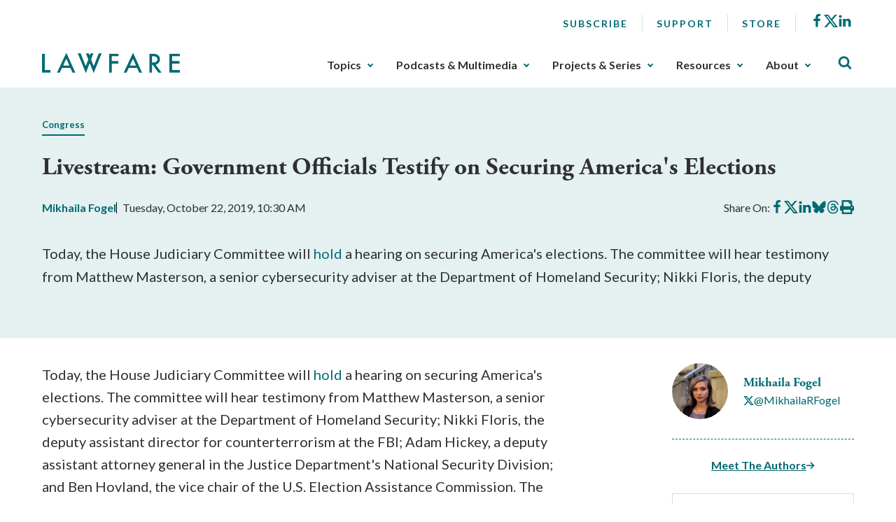

--- FILE ---
content_type: text/html; charset=utf-8
request_url: https://www.lawfaremedia.org/article/livestream-government-officials-testify-securing-americas-elections
body_size: 7530
content:
 <!DOCTYPE html> <html class="no-js" lang="en"> <head> <meta http-equiv="X-UA-Compatible" content="IE=edge,chrome=1" /> <meta charset="utf-8" /> <title>
	Livestream: Government Officials Testify on Securing America&#39;s Elections | Lawfare
</title> <meta name="viewport" content="width=device-width, initial-scale=1"> <meta name="msapplication-TileColor" content="#00aba9"> <meta name="msapplication-config" content="/assets/icons/browserconfig.xml"> <meta name="theme-color" content="#ffffff"> <meta name="twitter:card" content="summary"> <link rel="apple-touch-icon" sizes="180x180" href="/assets/icons/apple-touch-icon.png"> <link rel="icon" type="image/png" sizes="32x32" href="/assets/icons/favicon-32x32.png"> <link rel="icon" type="image/png" sizes="16x16" href="/assets/icons/favicon-16x16.png"> <link rel="manifest" href="/assets/icons/site.webmanifest"> <link rel="mask-icon" href="/assets/icons/safari-pinned-tab.svg" color="#5bbad5"> <link rel="shortcut icon" href="/favicon.ico"> <link rel="preload" as="style" href="/ResourcePackages/Talon/assets/dist/css/main.min.css?package=Talon&amp;v=MTQuMS43ODI0LjIxMDQ2"> <link rel="preload" as="style" onload="this.onload=null;this.rel='stylesheet'" href="https://use.typekit.net/fsl6por.css"> <link rel="preconnect" href="https://fonts.googleapis.com"> <link rel="preconnect" href="https://fonts.gstatic.com" crossorigin> <link href="https://fonts.googleapis.com/css2?family=Lato:wght@400;700&display=swap" rel="preload" as="style" onload="this.onload=null;this.rel='stylesheet'"> <noscript> <link href="https://fonts.googleapis.com/css2?family=Lato:wght@400;700&display=swap" rel="stylesheet"> <link href="https://use.typekit.net/fsl6por.css" rel="stylesheet"> </noscript> <link href="/ResourcePackages/Talon/assets/dist/css/main.min.css?package=Talon&amp;v=MTQuMS43ODI0LjIxMDQ2" rel="stylesheet" type="text/css" /><link href="/ResourcePackages/Talon/assets/dist/css/components/algolia-search/searchbox.min.css?package=Talon" rel="stylesheet" type="text/css" /><link href="/ResourcePackages/Talon/assets/dist/css/components/blog-posts/post-detail.min.css?package=Talon&amp;v=MTQuMS43ODI0LjIxMDQ2" rel="stylesheet" type="text/css" /><link href="/ResourcePackages/Talon/assets/dist/css/components/contributors/contributor.min.css?package=Talon&amp;v=MTQuMS43ODI0LjIxMDQ2" rel="stylesheet" type="text/css" /><link href="/ResourcePackages/Talon/assets/dist/css/components/blog-posts/post.min.css?package=Talon&amp;v=MTQuMS43ODI0LjIxMDQ2" rel="stylesheet" type="text/css" /> <script>(function () { "use strict"; var el = document.getElementsByTagName('html')[0], nojsClass = "no-js", jsClass = "js"; if (el.classList) { el.classList.remove(nojsClass); el.classList.add(jsClass); } else { el.className = el.className.replace(new RegExp('(^|\\b)' + nojsClass.split(' ').join('|') + '(\\b|$)', 'gi'), ' '); el.className += ' ' + jsClass; } }());</script> <meta name="twitter:card" content="summary"></meta><meta name="citation_title" content="Livestream: Government Officials Testify on Securing America&#39;s Elections" /><meta name="citation_date" content="1/18/2023 2:04:02 AM" /><meta name="citation_journal_title" content="Lawfare" /><meta name="citation_publisher" content="Lawfare" /><meta name="citation_public_url" content="https://www.lawfaremedia.org/article/livestream-government-officials-testify-securing-americas-elections" /><meta name="citation_author" content="Mikhaila Fogel" /><meta property="og:title" content="Livestream: Government Officials Testify on Securing America&amp;#39;s Elections" /><meta property="og:description" content=" Today, the House Judiciary Committee will hold a hearing on securing America&#39;s elections. The committee will hear testimony from Matthew Masterson, a senior cybersecurity" /><meta property="og:type" content="website" /><meta property="og:url" content="https://www.lawfaremedia.org/article/livestream-government-officials-testify-securing-americas-elections" /><meta property="og:site_name" content="Default" /><style type="text/css" media="all">div[contenteditable] { max-width:100%; height:auto !important; }</style><meta name="Generator" content="Sitefinity 14.4.8146.0 DX" /><link rel="canonical" href="https://www.lawfaremedia.org/article/livestream-government-officials-testify-securing-americas-elections" /><meta name="description" content=" Today, the House Judiciary Committee will hold a hearing on securing America&#39;s elections. The committee will hear testimony from Matthew Masterson, a senior cybersecurity" /></head> <body> 


 <header id="site-header" class="site-header"> <a href="#site-main" class="skip-link">Skip to Main Content</a>  
<div class="container">
    <div class="header-row">
        <button type="button" class="main-nav-open" aria-label="Toggle Main Navigation">
            <svg aria-hidden="true">
                <use href="/ResourcePackages/Talon/assets/dist/sprites/icons.svg#menu"></use>
            </svg>
            <span>Menu</span>
        </button>
        <div id="Header_TC87A1B33001_Col00" class="sf_colsIn header-col header-col--logo" data-sf-element="Header Column" data-placeholder-label="Logo">
<div class="sf-content-block" >
    <div ><a href="/"><img alt="Lawfare" src="https://lawfare-assets-new.azureedge.net/assets/images/default-source/default-album/site-logo.png?sfvrsn=1d7ccf3d_1" sf-size="100" /></a></div>    
</div></div>
        <div class="header-col header-col--nav">
            <button type="button" class="main-nav-close" aria-label="Close Main Navigation">
                <span>Close</span>
            </button>
            <div id="Header_TC87A1B33001_Col01" class="sf_colsIn header-utility" data-sf-element="Header Utility" data-placeholder-label="Utility Links, Socials">
<nav class="utility-nav" aria-label="Utility Nav">
    <ul class="utility-nav__menu">
    <li class="utility-nav__item">
        <a class="utility-nav__link no-underline hover-underline" href="/subscribe" target="_self">
            Subscribe
        </a>

    </li>
    <li class="utility-nav__item">
        <a class="utility-nav__link no-underline hover-underline" href="/about/support" target="_self">
            Support
        </a>

    </li>
    <li class="utility-nav__item">
        <a class="utility-nav__link no-underline hover-underline" href="/store" target="_blank">
            Store
        </a>

    </li>
    </ul>
</nav>



<div class="sf-content-block" >
    <div ><ul class="socials"><li class="socials__item"><a href="https://www.facebook.com/Lawfareblog" class="socials__link" target="_blank" data-sf-ec-immutable=""><svg><use href="/ResourcePackages/Talon/assets/dist/sprites/icons.svg#facebook"></use></svg><span class="visually-hidden">Facebook</span></a>
 </li><li class="socials__item"><a href="https://twitter.com/lawfare" class="socials__link" target="_blank" data-sf-ec-immutable=""><svg><use href="/ResourcePackages/Talon/assets/dist/sprites/icons.svg#icon-x"></use></svg><span class="visually-hidden">X</span></a>
 </li><li class="socials__item"><a href="https://www.linkedin.com/company/the-lawfare-institute/" class="socials__link" target="_blank" data-sf-ec-immutable=""><svg><use href="/ResourcePackages/Talon/assets/dist/sprites/icons.svg#linkedin"></use></svg><span class="visually-hidden">LinkedIn</span></a>
 </li></ul></div>    
</div></div>
            <div id="Header_TC87A1B33001_Col02" class="sf_colsIn header-nav" data-sf-element="Header Navigation" data-placeholder-label="Main Nav">
<!--googleoff: all-->

<div class="visually-hidden focusable" tabindex="0">
    <p>The upcoming main navigation can be gotten through utilizing the tab key. Any buttons that open a sub navigation can be triggered by the space or enter key.</p>
</div>

<!--googleon: all-->

<nav class="main-nav" aria-label="Footer Nav-1">
    <ul class="main-nav__menu">
        <li class="main-nav__item">
            <button type="button" class="main-nav__toggle text-semibold" data-toggle data-target="sub-d7611e40-792c-402d-ac0c-ece56dc76a6b">
                Topics
            </button>
            <ul id="sub-d7611e40-792c-402d-ac0c-ece56dc76a6b" class="main-nav__sub">
                            <li class="main-nav__item">
                <a class="main-nav__link" href="/topics/armed-conflict" target="_self">
                    Armed Conflict
                </a>
            </li>
            <li class="main-nav__item">
                <a class="main-nav__link" href="/topics/congress" target="_self">
                    Congress
                </a>
            </li>
            <li class="main-nav__item">
                <a class="main-nav__link" href="/topics/courts-litigation" target="_self">
                    Courts &amp; Litigation
                </a>
            </li>
            <li class="main-nav__item">
                <a class="main-nav__link" href="/topics/criminal-justice-rule-of-law" target="_self">
                    Criminal Justice &amp; Rule of Law
                </a>
            </li>
            <li class="main-nav__item">
                <a class="main-nav__link" href="/topics/cybersecurity-tech" target="_self">
                    Cybersecurity &amp; Tech
                </a>
            </li>
            <li class="main-nav__item">
                <a class="main-nav__link" href="/topics/democracy-elections" target="_self">
                    Democracy &amp; Elections
                </a>
            </li>
            <li class="main-nav__item">
                <a class="main-nav__link" href="/topics/executive-branch" target="_self">
                    Executive Branch
                </a>
            </li>
            <li class="main-nav__item">
                <a class="main-nav__link" href="/topics/foreign-relations-international-law" target="_self">
                    Foreign Relations &amp; International Law
                </a>
            </li>
            <li class="main-nav__item">
                <a class="main-nav__link" href="/topics/intelligence" target="_self">
                    Intelligence
                </a>
            </li>
            <li class="main-nav__item">
                <a class="main-nav__link" href="/topics/states-localities" target="_self">
                    States &amp; Localities
                </a>
            </li>
            <li class="main-nav__item">
                <a class="main-nav__link" href="/topics/surveillance-privacy" target="_self">
                    Surveillance &amp; Privacy
                </a>
            </li>
            <li class="main-nav__item">
                <a class="main-nav__link" href="/topics/terrorism-extremism" target="_self">
                    Terrorism &amp; Extremism
                </a>
            </li>

            </ul>
        </li>
        <li class="main-nav__item">
            <button type="button" class="main-nav__toggle text-semibold" data-toggle data-target="sub-10a6128d-96a6-4c4f-851a-3d2e3b55afa6">
                Podcasts &amp; Multimedia
            </button>
            <ul id="sub-10a6128d-96a6-4c4f-851a-3d2e3b55afa6" class="main-nav__sub">
                            <li class="main-nav__item main-nav__item--has-children">
                    <a class="main-nav__link" href="/podcasts-multimedia/podcast" target="_self">
                        Podcasts
                    </a>
                <ul class="main-nav__sub">
                                <li class="main-nav__item">
                <a class="main-nav__link" href="/podcasts-multimedia/podcast/the-lawfare-podcast" target="_self">
                    Lawfare Daily
                </a>
            </li>
            <li class="main-nav__item">
                <a class="main-nav__link" href="/podcasts-multimedia/podcast/rational-security" target="_self">
                    Rational Security
                </a>
            </li>
            <li class="main-nav__item">
                <a class="main-nav__link" href="/podcasts-multimedia/podcast/no-bull" target="_self">
                    No Bull
                </a>
            </li>
            <li class="main-nav__item">
                <a class="main-nav__link" href="/podcasts-multimedia/podcast/escalation" target="_self">
                    Escalation
                </a>
            </li>
            <li class="main-nav__item">
                <a class="main-nav__link" href="/podcasts-multimedia/podcast/scaling-laws" target="_self">
                    Scaling Laws
                </a>
            </li>

                </ul>
            </li>
            <li class="main-nav__item">
                <a class="main-nav__link" href="/podcasts-multimedia/videos-webinars" target="_self">
                    Videos/Webinars
                </a>
            </li>

            </ul>
        </li>
        <li class="main-nav__item">
            <button type="button" class="main-nav__toggle text-semibold" data-toggle data-target="sub-94a998f9-630c-451b-9997-abb44d6398ae">
                Projects &amp; Series
            </button>
            <ul id="sub-94a998f9-630c-451b-9997-abb44d6398ae" class="main-nav__sub">
                            <li class="main-nav__item main-nav__item--has-children">
                    <a class="main-nav__link" href="/projects-series/trials-of-the-trump-administration" target="_self">
                        Trials of the Trump Administration
                    </a>
                <ul class="main-nav__sub">
                                <li class="main-nav__item">
                <a class="main-nav__link" href="/projects-series/trials-of-the-trump-administration/tracking-trump-administration-litigation" target="_self">
                    Litigation Tracker
                </a>
            </li>

                </ul>
            </li>
            <li class="main-nav__item">
                <a class="main-nav__link" href="/projects-series/litigation-coverage" target="_self">
                    Litigation Coverage
                </a>
            </li>
            <li class="main-nav__item main-nav__item--has-children">
                    <a class="main-nav__link" href="/projects-series/lawfare-research-intiative" target="_self">
                        Lawfare Research Intiative
                    </a>
                <ul class="main-nav__sub">
                                <li class="main-nav__item">
                <a class="main-nav__link" href="/projects-series/lawfare-research-intiative/security-by-design" target="_self">
                    Security by Design
                </a>
            </li>

                </ul>
            </li>
            <li class="main-nav__item">
                <a class="main-nav__link" href="/projects-series/reviews-essays" target="_self">
                    Reviews &amp; Essays
                </a>
            </li>
            <li class="main-nav__item">
                <a class="main-nav__link" href="/projects-series/archived-projects" target="_self">
                    Archived Projects
                </a>
            </li>

            </ul>
        </li>
        <li class="main-nav__item">
            <button type="button" class="main-nav__toggle text-semibold" data-toggle data-target="sub-a8783dcd-6c17-4706-8a25-70734cff2509">
                Resources
            </button>
            <ul id="sub-a8783dcd-6c17-4706-8a25-70734cff2509" class="main-nav__sub">
                            <li class="main-nav__item">
                <a class="main-nav__link" href="/resources/documents" target="_self">
                    Documents
                </a>
            </li>
            <li class="main-nav__item">
                <a class="main-nav__link" href="/resources/job-board" target="_self">
                    Job Board
                </a>
            </li>
            <li class="main-nav__item">
                <a class="main-nav__link" href="/resources/lawfare-news" target="_self">
                    Lawfare News
                </a>
            </li>

            </ul>
        </li>
        <li class="main-nav__item">
            <button type="button" class="main-nav__toggle text-semibold" data-toggle data-target="sub-02b0e10d-b525-4c35-9f46-e03ea2e52c2e">
                About
            </button>
            <ul id="sub-02b0e10d-b525-4c35-9f46-e03ea2e52c2e" class="main-nav__sub">
                            <li class="main-nav__item">
                <a class="main-nav__link" href="/about/about-lawfare" target="_self">
                    About Lawfare
                </a>
            </li>
            <li class="main-nav__item">
                <a class="main-nav__link" href="/about/our-story" target="_self">
                    Our Story
                </a>
            </li>
            <li class="main-nav__item">
                <a class="main-nav__link" href="/about/masthead" target="_self">
                    Masthead
                </a>
            </li>
            <li class="main-nav__item">
                <a class="main-nav__link" href="/about/support" target="_self">
                    Support
                </a>
            </li>

            </ul>
        </li>
    </ul>
</nav>




</div>
        </div>
        <div id="Header_TC87A1B33001_Col03" class="sf_colsIn header-col header-col--search" data-sf-element="Header Column" data-placeholder-label="Search">

<div id="algolia-search-box" class="site-search" data-index-name="prod_search-index" data-results-url="/search-results">
    <button type="button" class="site-search__toggle" aria-label="Toggle Site Search" data-toggle=""
        data-target="site-header-search">
        <svg aria-hidden="true">
            <use href="/ResourcePackages/Talon/assets/dist/sprites/icons.svg#search"></use>
        </svg>
    </button>
    <div id="site-header-search" class="site-search__controls p-3 py-lg-8 px-lg-17">
        <div class="container">
            <h2 class="site-search__title">Search Lawfare</h2>
            <div class="site-search__search" role="search">
                <div class="site-search__form">
                    <label for="algolia-search-input" class="visuallyhidden sr-only">Search</label>
                    <input id="algolia-search-input" name="algolia-search-input" type="text"
                        placeholder="Enter topics, titles, authors, etc..." class="site-search__input"
                        autocomplete="off" autocapitalize="off" autocorrect="off" spellcheck="false">
                    <button id="algolia-search-submit" class="site-search__submit">
                        <svg aria-hidden="true">
                            <use href="/ResourcePackages/Talon/assets/dist/sprites/icons.svg#search"></use>
                        </svg>
                    </button>
                </div>
                <div class="text-right mt-3">
                    <a href="/search-results" class="right-arrow text-bold text-small">Advanced Search</a>
                </div>
            </div>
        </div>
    </div>
</div>



</div>
    </div>
</div> </header> <main id="site-main" class="site-main" tabindex="-1"> 



<article class="post-detail">
    <header class="light-blue-green-bg mb-7 py-8 ps-2 pe-2 post-detail__header">
        <div class="container">
                    <div class="post-detail__topics mb-4">
            <span class="post-detail__topic border-underline me-2 color-primary text-bold text-small">
                    <a href="/topics/congress">Congress</a>
            </span>
        </div>


            <h1 class="post-detail__title">
                Livestream: Government Officials Testify on Securing America&#39;s Elections
            </h1>

                <div class="post-detail__meta mb-4 mb-lg-7">
            <div class="post-detail__authors color-primary text-bold">

                <a href=https://www.lawfaremedia.org/contributors/mfogel>Mikhaila  Fogel</a>
            </div>

        <div class="post-detail__date">
            Tuesday, October 22, 2019, 10:30 AM
        </div>

        <div class="post-detail__share" data-sj-ignore="true">
            <span>Share On:</span>
            <a href="https://www.facebook.com/sharer/sharer.php?u=https%3a%2f%2fwww.lawfaremedia.org%2farticle%2flivestream-government-officials-testify-securing-americas-elections" class="post-detail__share-link" target="_blank">
                <span class="sr-only">Share on Facebook</span>
                <svg aria-hidden="true">
                    <use href="/ResourcePackages/Talon/assets/dist/sprites/icons.svg#facebook"></use>
                </svg>
            </a>
            <a href="https://twitter.com/intent/tweet?url=https%3a%2f%2fwww.lawfaremedia.org%2farticle%2flivestream-government-officials-testify-securing-americas-elections" class="post-detail__share-link" target="_blank">
                <span class="sr-only">Share on X</span>
                <svg aria-hidden="true">
                    <use href="/ResourcePackages/Talon/assets/dist/sprites/icons.svg#icon-x"></use>
                </svg>
            </a>
            <a href="http://www.linkedin.com/shareArticle?mini=true&amp;url=https%3a%2f%2fwww.lawfaremedia.org%2farticle%2flivestream-government-officials-testify-securing-americas-elections" class="post-detail__share-link" target="_blank">
                <span class="sr-only">Share on LinkedIn</span>
                <svg aria-hidden="true">
                    <use href="/ResourcePackages/Talon/assets/dist/sprites/icons.svg#linkedin"></use>
                </svg>
            </a>
            <a href="https://bsky.app/intent/compose?text=Livestream%3a+Government+Officials+Testify+on+Securing+America%27s+Elections https%3a%2f%2fwww.lawfaremedia.org%2farticle%2flivestream-government-officials-testify-securing-americas-elections" class="post-detail__share-link" target="_blank">
                <span class="sr-only">Share on BlueSky</span>
                <svg aria-hidden="true">
                    <use href="/ResourcePackages/Talon/assets/dist/sprites/icons.svg#icon-bluesky"></use>
                </svg>
            </a>
            <a href="https://threads.net/intent/post?url=https%3a%2f%2fwww.lawfaremedia.org%2farticle%2flivestream-government-officials-testify-securing-americas-elections&amp;text=Livestream%3a+Government+Officials+Testify+on+Securing+America%27s+Elections" class="post-detail__share-link" target="_blank">
                <span class="sr-only">Share on Threads</span>
                <svg aria-hidden="true">
                    <use href="/ResourcePackages/Talon/assets/dist/sprites/icons.svg#icon-threads"></use>
                </svg>
            </a>
            <a href="#" onclick="window.print(); return false" class="post-detail__share-link" target="_blank">
                <span class="sr-only">Print this article</span>
                <svg aria-hidden="true">
                    <use href="/ResourcePackages/Talon/assets/dist/sprites/solid.svg#print"></use>
                </svg>
            </a>
        </div>
    </div>


                <div class="post-detail__summary mt-4 mb-5 mb-lg-6">
                    <p><span style="font-size: 20px;"> Today, the House Judiciary Committee will </span><a style="text-decoration-line: none; padding-bottom: 0px; font-size: 20px;" href="https://judiciary.house.gov/legislation/hearings/securing-america-s-elections-part-ii-oversight-government-agencies">hold</a><span style="font-size: 20px;"> a hearing on securing America's elections.</span><strong style="font-size: 20px;"> </strong><span style="font-size: 20px;">The committee will hear testimony from Matthew Masterson, a senior cybersecurity adviser at the Department of Homeland Security; Nikki Floris, the deputy
                </div>


        </div>
    </header>

    <div class="container">
        <div class="row">
            <div class="post-detail__rail col-md-4 col-lg-3 order-md-2 offset-lg-1">
                        <ul class="contributor-list mt-0 p-0 list-style-none d-none d-md-block">
                <li class="contributor">
                    <div class="contributor__body">
                            <div class="contributor__media">
                                <img src="https://lawfare-assets-new.azureedge.net/assets/images/default-source/contributor-images/3139.jpg?sfvrsn=9a111980_0" alt="Mikhaila  Fogel" class="contributor__img" />
                            </div>

                        <div class="contributor__content">
                            <h2 class="contributor__title h4 mb-0 text-bold">
                                <a href="https://www.lawfaremedia.org/contributors/mfogel">
                                    Mikhaila  Fogel
                                </a>
                            </h2>
                                <div class="contributor__socials" data-sj-ignore="true">
                                    <a href="https://twitter.com/@MikhailaRFogel" aria-label="Visit Mikhaila  Fogel's X @MikhailaRFogel">
                                        <svg aria-hidden="true" style="width:15px; height:13px;">
                                            <use href="/ResourcePackages/Talon/assets/dist/sprites/icons.svg#icon-x"></use>
                                        </svg>
                                        <span>@MikhailaRFogel</span>
                                    </a>
                                </div>
                                                     </div>
                    </div>
                </li>
        </ul>
        <hr class="d-none d-md-block mb-4 mt-5" aria-hidden="true" />
        <div class="text-center mb-4 mb-md-5">
            <a href="#postContributors" class="text-bold color-primary right-arrow">Meet The Authors</a>
        </div>
    <div class="post-detail__rail-sticky" data-sj-ignore>
        <div class="p-4 light-gray-border">
            <p class="mb-0 text-center text-small">
                Published by <span class="text-bold">The Lawfare Institute</span><br />
                in Cooperation With<br />
                <img src="/ResourcePackages/Talon/assets/dist/images/brookings-logo.png" alt="Brookings" class="mt-3" />
            </p>
        </div>

        <div class="mt-4">
            <a href="/subscribe" class="button button--primary w-100">Subscribe to Lawfare</a>
        </div>
    </div>

            </div>
            <div class="col-md-8">
                <div class="post-detail__content mt-5 mt-md-0">
                    <p><span style="font-size: 20px;"> Today, the House Judiciary Committee will </span><a style="text-decoration-line: none; padding-bottom: 0px; font-size: 20px;" href="https://judiciary.house.gov/legislation/hearings/securing-america-s-elections-part-ii-oversight-government-agencies">hold</a><span style="font-size: 20px;"> a hearing on securing America's elections.</span><strong style="font-size: 20px;"> </strong><span style="font-size: 20px;">The committee will hear testimony from Matthew Masterson, a senior cybersecurity adviser at the Department of Homeland Security; Nikki Floris, the deputy assistant director for counterterrorism at the FBI; Adam Hickey, a deputy assistant attorney general in the Justice Department's National Security Division; and Ben Hovland, the vice chair of the U.S. Election Assistance Commission. The livestream is available <a href="https://judiciary.house.gov/legislation/hearings/securing-america-s-elections-part-ii-oversight-government-agencies">here</a> and below: </span></p><p><iframe width="560" src="https://www.youtube.com/embed/Y6FG2GkWgGU" height="315" frameborder="0" allowfullscreen="" allow="accelerometer; autoplay; encrypted-media; gyroscope; picture-in-picture"></iframe></p>
                </div>
            </div>
        </div>

        <hr>

        <div class="row post-detail__bottom-meta print-none">
                <div class="col-sm-6 mb-5 mb-sm-0">
                    <div class="row">
                        <div class="col-auto pe-0">
                            <span class="text-bold text-small">Topics:</span>
                        </div>
                        <div class="col-auto ps-2">
                                    <div class="post-detail__topics mb-4">
            <span class="post-detail__topic border-underline me-2 color-primary text-bold text-small">
                    <a href="/topics/congress">Congress</a>
            </span>
        </div>

                        </div>
                    </div>
                </div>
            <div class="pt-4 pt-sm-0 text-sm-right col-sm-6">
                <a href="#site-main" class="color-primary text-bold fw-semibold text-small up-caret up-caret--right">
                    Back to Top
                </a>
            </div>
        </div>

                <div id="postContributors" class="post-detail__contributors mt-5 mb-5 pt-lg-5 pb-lg-5">
            <div class="light-blue-green-bg ps-3 pe-3 pt-4 pb-4 p-lg-5">
                    <div class="contributor">
                        <div class="row">
                            <div class="col-md-4">
                                <div class="contributor__body">
                                        <div class="contributor__media">
                                            <img src="https://lawfare-assets-new.azureedge.net/assets/images/default-source/contributor-images/3139.jpg?sfvrsn=9a111980_0" alt="Mikhaila  Fogel" class="contributor__img" />
                                        </div>

                                    <div class="contributor__content">
                                        <h3 class="contributor__title mb-0">
                                            <a href="https://www.lawfaremedia.org/contributors/mfogel">Mikhaila  Fogel</a>
                                        </h3>
                                            <div class="contributor__socials">
                                                <a href="https://twitter.com/@MikhailaRFogel" aria-label="Visit Mikhaila  Fogel's X @MikhailaRFogel">
                                                    <svg aria-hidden="true" style="width:15px; height:13px;">
                                                        <use href="/ResourcePackages/Talon/assets/dist/sprites/icons.svg#icon-x"></use>
                                                    </svg>
                                                    <span>@MikhailaRFogel</span>
                                                </a>
                                            </div>


                                        <a href="https://www.lawfaremedia.org/contributors/mfogel" class="right-arrow mt-3 mt-md-4 text-bold text-small text-md-medium" aria-label="Read More from Mikhaila  Fogel">
                                            Read More
                                        </a>
                                    </div>
                                </div>
                            </div>

                                <div class="col-md-8">
                                    <div class="contributor__bio mt-3 mt-md-0 clearfix">
                                        Mikhaila Fogel was an associate editor at Lawfare and a research analyst at the Brookings Institution. She previously worked as a legislative correspondent for national security and foreign affairs issues in the Office of Sen. Susan Collins. She holds a bachelor’s degree from Harvard College, where she majored in history and literature and minored in government and Arabic.
                                    </div>
                                </div>
                        </div>
                    </div>
            </div>
        </div>

    </div>
</article>







}

<div id="Main_C003_Col00" class="sf_colsIn container" data-sf-element="Container" data-placeholder-label="Container"><div id="Main_C025_Col00" class="sf_colsIn" data-sf-element="Container" data-placeholder-label="NonSearchableContainer"><div id="Main_C020_Col00" class="sf_colsIn pt-3 pb-3" data-sf-element="Small Vertical Spacing" data-placeholder-label="Small Vertical Spacing"><div class="featured-grid-alt row" data-sf-element="Row">
    <div id="Main_C021_Col00" class="sf_colsIn col-lg-8 offset-lg-1 order-lg-2" data-sf-element="Column 1" data-placeholder-label="Column 1">
<div class="sf-content-block" >
    <div ><h2>More Articles&nbsp;</h2></div>    
</div><div id="Main_C023_Col00" class="sf_colsIn pt-3 pb-3" data-sf-element="Small Vertical Spacing" data-placeholder-label="Small Vertical Spacing">




<ul class="post-list grid-md-2x2 grid-lg-3x3 mb-0 mt-0 p-0">
        <li class="post post--hover-fx post--highlight post--articles mb-6 mb-lg-15">

    <div class="post__media mb-3">
        <img src="[data-uri]" alt="TikTok app icon on a mobile phone." class="lazy-img post__img" width=1024px height=683px data-src="https://lawfare-assets-new.azureedge.net/assets/images/default-source/article-images/tiktok_app.jpeg?sfvrsn=67fa0427_3" /><noscript><img src="https://lawfare-assets-new.azureedge.net/assets/images/default-source/article-images/tiktok_app.jpeg?sfvrsn=67fa0427_3" alt="TikTok app icon on a mobile phone." class="post__img" width=1024px height=683px /></noscript>
    </div>

            <h3 class="post__title mb-2">
                <a href="https://www.lawfaremedia.org/article/lessons-learned-from-the-tiktok-saga" class="post__link">
                    Lessons Learned From the TikTok Saga
                </a>
            </h3>

            <div class="post__meta mb-2">
                    <div class="post__contributors color-primary text-small text-semibold">
                                <a href="https://www.lawfaremedia.org/contributors/arozenshtein" class="post__author">
                                    Alan Z. Rozenshtein
                                </a>
                    </div>

                <div class="post__date text-small">
                    Nov 4, 2025
                </div>
            </div>

    <div class="post__summary">
        I got the law right but the institutions wrong.
    </div>
        </li>
        <li class="post post--hover-fx post--highlight post--articles mb-6 mb-lg-15">

    <div class="post__media mb-3">
        <img src="[data-uri]" alt="trade economy economic tariff tariffs ship shipping cargo port container" class="lazy-img post__img" width=900px height=600px data-src="https://lawfare-assets-new.azureedge.net/assets/images/default-source/article-images/right-dimensions-chuttersnap.jpg?sfvrsn=166d5007_5" /><noscript><img src="https://lawfare-assets-new.azureedge.net/assets/images/default-source/article-images/right-dimensions-chuttersnap.jpg?sfvrsn=166d5007_5" alt="trade economy economic tariff tariffs ship shipping cargo port container" class="post__img" width=900px height=600px /></noscript>
    </div>

            <h3 class="post__title mb-2">
                <a href="https://www.lawfaremedia.org/article/the-case-against-unbounded-delegation-in-trump-v.-v.o.s.-selections" class="post__link">
                    The Case Against Unbounded Delegation in Trump v. V.O.S. Selections
                </a>
            </h3>

            <div class="post__meta mb-2">
                    <div class="post__contributors color-primary text-small text-semibold">
                                <a href="https://www.lawfaremedia.org/contributors/sestreicher" class="post__author">
                                    Samuel  Estreicher
                                </a>
                                <a href="https://www.lawfaremedia.org/contributors/ababbitt" class="post__author">
                                    Andrew  Babbitt
                                </a>
                    </div>

                <div class="post__date text-small">
                    Oct 30, 2025
                </div>
            </div>

    <div class="post__summary">
        Unlike IEEPA, all foreign affairs delegations mentioned in the Court’s canonical Curtiss-Wright decision were cabined delegations.
    </div>
        </li>
        <li class="post post--hover-fx post--highlight post--articles mb-6 mb-lg-15">

    <div class="post__media mb-3">
        <img src="[data-uri]" alt="" class="lazy-img post__img" width=1440px height=1282px data-src="https://lawfare-assets-new.azureedge.net/assets/images/default-source/article-images/white-house-east-wing.jpeg?sfvrsn=ed5c7eba_5" /><noscript><img src="https://lawfare-assets-new.azureedge.net/assets/images/default-source/article-images/white-house-east-wing.jpeg?sfvrsn=ed5c7eba_5" alt="" class="post__img" width=1440px height=1282px /></noscript>
    </div>

            <h3 class="post__title mb-2">
                <a href="https://www.lawfaremedia.org/article/trump-s-demolition-derby" class="post__link">
                    Trump’s Demolition Derby
                </a>
            </h3>

            <div class="post__meta mb-2">
                    <div class="post__contributors color-primary text-small text-semibold">
                                <a href="https://www.lawfaremedia.org/contributors/mroberts" class="post__author">
                                    Molly  Roberts
                                </a>
                    </div>

                <div class="post__date text-small">
                    Oct 28, 2025
                </div>
            </div>

    <div class="post__summary">
        The president’s project to build a ballroom where the White House’s East Wing once stood is an end run around the law.
    </div>
        </li>
</ul>



</div>
    </div>
    <div id="Main_C021_Col01" class="sf_colsIn col-lg-3" data-sf-element="Column 2" data-placeholder-label="Column 2">
<div class="sf-content-block" >
    <div ><h2>Other Topics</h2></div>    
</div><div id="Main_C022_Col00" class="sf_colsIn pt-3 pb-3" data-sf-element="Small Vertical Spacing" data-placeholder-label="Small Vertical Spacing">


<div>
    <ul class="list-style-none m-0 p-0">
     <li>
        <a class="text-bold text-small color-primary no-underline hover-underline" href="/topics/armed-conflict" target="_self">
            Armed Conflict &nbsp;&nbsp;&nbsp;<img src="/ResourcePackages/Talon/assets/dist/images/right-arrow.png" alt="" aria-hidden="true" loading="lazy">
        </a>

    </li>
     <li class=mt-4>
        <a class="text-bold text-small color-primary no-underline hover-underline" href="/topics/congress" target="_self">
            Congress &nbsp;&nbsp;&nbsp;<img src="/ResourcePackages/Talon/assets/dist/images/right-arrow.png" alt="" aria-hidden="true" loading="lazy">
        </a>

    </li>
     <li class=mt-4>
        <a class="text-bold text-small color-primary no-underline hover-underline" href="/topics/courts-litigation" target="_self">
            Courts &amp; Litigation &nbsp;&nbsp;&nbsp;<img src="/ResourcePackages/Talon/assets/dist/images/right-arrow.png" alt="" aria-hidden="true" loading="lazy">
        </a>

    </li>
     <li class=mt-4>
        <a class="text-bold text-small color-primary no-underline hover-underline" href="/topics/criminal-justice-rule-of-law" target="_self">
            Criminal Justice &amp; Rule of Law &nbsp;&nbsp;&nbsp;<img src="/ResourcePackages/Talon/assets/dist/images/right-arrow.png" alt="" aria-hidden="true" loading="lazy">
        </a>

    </li>
     <li class=mt-4>
        <a class="text-bold text-small color-primary no-underline hover-underline" href="/topics/cybersecurity-tech" target="_self">
            Cybersecurity &amp; Tech &nbsp;&nbsp;&nbsp;<img src="/ResourcePackages/Talon/assets/dist/images/right-arrow.png" alt="" aria-hidden="true" loading="lazy">
        </a>

    </li>
     <li class=mt-4>
        <a class="text-bold text-small color-primary no-underline hover-underline" href="/topics/democracy-elections" target="_self">
            Democracy &amp; Elections &nbsp;&nbsp;&nbsp;<img src="/ResourcePackages/Talon/assets/dist/images/right-arrow.png" alt="" aria-hidden="true" loading="lazy">
        </a>

    </li>
     <li class=mt-4>
        <a class="text-bold text-small color-primary no-underline hover-underline" href="/topics/executive-branch" target="_self">
            Executive Branch &nbsp;&nbsp;&nbsp;<img src="/ResourcePackages/Talon/assets/dist/images/right-arrow.png" alt="" aria-hidden="true" loading="lazy">
        </a>

    </li>
     <li class=mt-4>
        <a class="text-bold text-small color-primary no-underline hover-underline" href="/topics/foreign-relations-international-law" target="_self">
            Foreign Relations &amp; International Law &nbsp;&nbsp;&nbsp;<img src="/ResourcePackages/Talon/assets/dist/images/right-arrow.png" alt="" aria-hidden="true" loading="lazy">
        </a>

    </li>
     <li class=mt-4>
        <a class="text-bold text-small color-primary no-underline hover-underline" href="/topics/intelligence" target="_self">
            Intelligence &nbsp;&nbsp;&nbsp;<img src="/ResourcePackages/Talon/assets/dist/images/right-arrow.png" alt="" aria-hidden="true" loading="lazy">
        </a>

    </li>
     <li class=mt-4>
        <a class="text-bold text-small color-primary no-underline hover-underline" href="/topics/states-localities" target="_self">
            States &amp; Localities &nbsp;&nbsp;&nbsp;<img src="/ResourcePackages/Talon/assets/dist/images/right-arrow.png" alt="" aria-hidden="true" loading="lazy">
        </a>

    </li>
     <li class=mt-4>
        <a class="text-bold text-small color-primary no-underline hover-underline" href="/topics/surveillance-privacy" target="_self">
            Surveillance &amp; Privacy &nbsp;&nbsp;&nbsp;<img src="/ResourcePackages/Talon/assets/dist/images/right-arrow.png" alt="" aria-hidden="true" loading="lazy">
        </a>

    </li>
     <li class=mt-4>
        <a class="text-bold text-small color-primary no-underline hover-underline" href="/topics/terrorism-extremism" target="_self">
            Terrorism &amp; Extremism &nbsp;&nbsp;&nbsp;<img src="/ResourcePackages/Talon/assets/dist/images/right-arrow.png" alt="" aria-hidden="true" loading="lazy">
        </a>

    </li>
    </ul>
</div>




</div>
    </div>
</div>
</div>
</div>
</div>
<div id="Main_C010_Col00" class="sf_colsIn light-blue-green-bg pt-6 pb-6 pt-lg-9 pb-lg-9" data-sf-element="Light Blue Green Background" data-placeholder-label="Light Blue Green Background">

    <div class="mailchimp-form">
        <div class="container">
            <div class="row">
                <div class="col-lg-4">
                    <h2>Subscribe to Lawfare</h2>
                </div>
                <div class="col-lg-8">
                     <!-- Begin Mailchimp Signup Form -->
 <div id="mc_embed_signup">
    <form action="https://lawfareblog.us3.list-manage.com/subscribe/post?u=bd822938162e7a18f80368b60&amp;id=88bb7953cf&amp;f_id=00dcc2e1f0" class="validate m-0" id="mc-embedded-subscribe-form" method="post" name="mc-embedded-subscribe-form" novalidate="" target="_blank">
        <div id="mc_embed_signup_scroll">
            <div class="subscribe-form-grid">
                <div class="input-group">
                    <label for="mce-EMAIL" class="visuallyhidden">Email Address <span class="asterisk">*</span> </label> 
                    <input class="required email" id="mce-EMAIL" name="EMAIL" required="" type="email" value="" placeholder="Your Email Address" style="width:280px"/>
                </div>
                <div class="input-group">
                    <label for="mce-FNAME" class="visuallyhidden">First Name </label> 
                    <input id="mce-FNAME" name="FNAME" type="text" value="" placeholder="First Name"/>
                </div>
                <div class="input-group">
                    <label for="mce-LNAME" class="visuallyhidden">Last Name </label> 
                    <input id="mce-LNAME" name="LNAME" type="text" value="" placeholder="Last Name"/>
                </div>

                <div class="subscribe-form__newsletter-opts">
                    <strong>Newsletters </strong>
                    <ul class="list-style-none p-0 m-0">
                        <li>
                            <div class="checkbox">
                                <input id="mce-group[11]-11-0" name="group[11][1]" type="checkbox" value="1" /> 
                                <label for="mce-group[11]-11-0" class="text-small text-medium">Today on Lawfare</label>
                            </div>
                        </li>
                        <li>
                            <div class="checkbox">
                                <input id="mce-group[11]-11-1" name="group[11][4]" type="checkbox" value="4" /> 
                                <label for="mce-group[11]-11-1" class="text-small text-medium">The Week That Was</label>
                            </div>
                        </li>
                    </ul>
                </div>

                <div class="subscribe-form__submit-column">
                    <!-- real people should not fill this in and expect good things - do not remove this or risk form bot signups-->
                    <div aria-hidden="true" style="position: absolute; left: -5000px;">
                        <label for="b_bd822938162e7a18f80368b60_88bb7953cf">Bot Input</label>
                        <input name="b_bd822938162e7a18f80368b60_88bb7953cf" tabindex="-1" type="text" value="" />
                    </div>
                    <button class="button button--primary" id="mc-embedded-subscribe" name="subscribe" type="submit">
                        <span class="right-arrow-white">
                            Subscribe
                        </span>
                    </button>
                </div>
            </div>
            <div class="clear" id="mce-responses">
                <div class="response" id="mce-error-response" style="display:none"> </div>
                <div class="response" id="mce-success-response" style="display:none"> </div>
            </div> 
        </div>
    </form>
</div>
<!--End mc_embed_signup-->
                </div>
            </div>
        </div>
    </div>



</div> </main> <footer id="site-footer" class="site-footer"> 
<div class="container">
    <div class="footer-grid">
        <div class="footer-col footer-col--brand">
            <div id="Footer_TC87A1B33012_Col00" class="sf_colsIn site-footer__logo" data-sf-element="Logo" data-placeholder-label="Logo">
<div class="sf-content-block" >
    <div ><a href="/"><img src="https://lawfare-assets-new.azureedge.net/assets/images/default-source/default-album/logo-white.png?sfvrsn=bf746646_1" alt="Lawfare" sf-size="2930" /></a>
<p class="h3 mb-4 mt-3">Hard National Security Choices</p></div>    
</div></div>
            <div id="Footer_TC87A1B33012_Col01" class="sf_colsIn site-footer__socials mt-4" data-sf-element="Socials" data-placeholder-label="Socials">
<div class="sf-content-block" >
    <div ><ul class="socials"><li class="socials__item text-bold">Stay Connected</li><li class="socials__item"><a href="https://www.facebook.com/Lawfareblog" class="socials__link" target="_blank" data-sf-ec-immutable="" rel="noopener noreferrer"><svg><use href="/ResourcePackages/Talon/assets/dist/sprites/icons.svg#facebook"></use></svg>
 <span class="visually-hidden">Facebook</span>
 </a>
 </li><li class="socials__item"><a href="https://twitter.com/lawfare" class="socials__link" target="_blank" data-sf-ec-immutable="" rel="noopener noreferrer"><svg><use href="/ResourcePackages/Talon/assets/dist/sprites/icons.svg#icon-x"></use></svg>
 <span class="visually-hidden">X</span>
 </a>
 </li><li class="socials__item"><a href="https://www.linkedin.com/company/the-lawfare-institute/" class="socials__link" target="_blank" data-sf-ec-immutable="" rel="noopener noreferrer"><svg><use href="/ResourcePackages/Talon/assets/dist/sprites/icons.svg#linkedin"></use></svg>
 <span class="visually-hidden">LinkedIn</span>
 </a>
 </li><li class="socials__item"><a href="https://www.youtube.com/@lawfare7795" class="socials__link" target="_blank" data-sf-ec-immutable="" rel="noopener noreferrer"><svg><use href="/ResourcePackages/Talon/assets/dist/sprites/icons.svg#youtube"></use></svg>
 <span class="visually-hidden">Youtube</span>
 </a>
 </li></ul></div>    
</div></div>
        </div>
        <div class="footer-col footer-col--links">
            <div id="Footer_TC87A1B33012_Col02" class="sf_colsIn" data-sf-element="Links" data-placeholder-label="Links">
<div class="sf-content-block" >
    <div ><h2 class="font-primary h5 mb-2 mb-md-3 text-uppercase">Lawfare</h2></div>    
</div>


<nav class="footer-nav" aria-label="Footer Navigation-1">
    <ul class="footer-nav__menu">
     <li class="footer-nav__item">
        <a href="/topics" class="footer-nav__link no-underline hover-underline" target="_self">Topics</a>

    </li>
     <li class="footer-nav__item">
        <a href="/podcasts-multimedia" class="footer-nav__link no-underline hover-underline" target="_self">Podcasts</a>

    </li>
    </ul>
</nav>


</div>
            <div id="Footer_TC87A1B33012_Col03" class="sf_colsIn" data-sf-element="Links" data-placeholder-label="Links">
<div class="sf-content-block" >
    <div ><h2 class="font-primary h5 mb-2 mb-md-3 text-uppercase">Resources</h2></div>    
</div>


<nav class="footer-nav" aria-label="Footer Navigation-2">
    <ul class="footer-nav__menu">
     <li class="footer-nav__item">
        <a href="/resources/job-board" class="footer-nav__link no-underline hover-underline" target="_self">Job Board</a>

    </li>
     <li class="footer-nav__item">
        <a href="/about/support" class="footer-nav__link no-underline hover-underline" target="_self">Support</a>

    </li>
    </ul>
</nav>


</div>
            <div id="Footer_TC87A1B33012_Col04" class="sf_colsIn" data-sf-element="Links" data-placeholder-label="Links">
<div class="sf-content-block" >
    <div ><h2 class="font-primary h5 mb-2 mb-md-3 text-uppercase">About</h2></div>    
</div>


<nav class="footer-nav" aria-label="Footer Navigation-3">
    <ul class="footer-nav__menu">
     <li class="footer-nav__item">
        <a href="/about/our-story" class="footer-nav__link no-underline hover-underline" target="_self">Our Story</a>

    </li>
     <li class="footer-nav__item">
        <a href="/about/masthead" class="footer-nav__link no-underline hover-underline" target="_self">Masthead</a>

    </li>
    </ul>
</nav>


</div>
        </div>
    </div>
</div>
 <div class="subfooter"> <div class="container"> <div class="subfooter-row"> <div class="subfooter-col subfooter-col--copyright mb-3 mb-lg-0"> <div>&copy; 2025</div> 

<div class="sf-content-block" >
    <div >The Lawfare Institute</div>    
</div> </div> <div class="subfooter-col subfooter-col--misc"> 

<div class="sf-content-block" >
    <div >Published by <strong>The Lawfare Institute</strong> in Cooperation With&nbsp; <a href="http://www.brookings.edu/" target="_blank" data-sf-ec-immutable="" class="mt-2 mt-lg-0 d-block d-lg-inline-block"><img src="https://lawfare-assets-new.azureedge.net/assets/images/default-source/default-album/brookings-logo.png?sfvrsn=79149aef_1" alt="Brookings" sf-size="100" /></a></div>    
</div> </div> </div> </div> </div> </footer>  <script defer="" src="/ResourcePackages/Talon/assets/dist/js/all.min.js?package=Talon&amp;v=MTQuMS43ODI0LjIxMDQ2" type="text/javascript"></script>  

<!-- Google tag (gtag.js) --> <script async src="https://www.googletagmanager.com/gtag/js?id=G-E5H029SRP7"></script> <script> window.dataLayer = window.dataLayer || []; function gtag(){dataLayer.push(arguments);} gtag('js', new Date()); gtag('config', 'G-E5H029SRP7'); </script>  <script src="/ClientApps/dist/searchbox.js?package=Talon&amp;v=MTQuMS43ODI0LjIxMDQ2" type="text/javascript"></script><script src="//s3.amazonaws.com/downloads.mailchimp.com/js/mc-validate.js" type="text/javascript"></script><script type="text/javascript"><!--//--><![CDATA[// ><!--
        (function($) {window.fnames = new Array(); window.ftypes = new Array();fnames[0]='EMAIL';ftypes[0]='email';fnames[1]='FNAME';ftypes[1]='text';fnames[2]='LNAME';ftypes[2]='text';}(jQuery));var $mcj = jQuery.noConflict(true);
    //--><!]]></script> <script>(function(){function c(){var b=a.contentDocument||a.contentWindow.document;if(b){var d=b.createElement('script');d.innerHTML="window.__CF$cv$params={r:'999d6654bbb6a250',t:'MTc2MjM1NjcwMw=='};var a=document.createElement('script');a.src='/cdn-cgi/challenge-platform/scripts/jsd/main.js';document.getElementsByTagName('head')[0].appendChild(a);";b.getElementsByTagName('head')[0].appendChild(d)}}if(document.body){var a=document.createElement('iframe');a.height=1;a.width=1;a.style.position='absolute';a.style.top=0;a.style.left=0;a.style.border='none';a.style.visibility='hidden';document.body.appendChild(a);if('loading'!==document.readyState)c();else if(window.addEventListener)document.addEventListener('DOMContentLoaded',c);else{var e=document.onreadystatechange||function(){};document.onreadystatechange=function(b){e(b);'loading'!==document.readyState&&(document.onreadystatechange=e,c())}}}})();</script></body> </html>

--- FILE ---
content_type: text/css
request_url: https://www.lawfaremedia.org/ResourcePackages/Talon/assets/dist/css/main.min.css?package=Talon&v=MTQuMS43ODI0LjIxMDQ2
body_size: 24822
content:
.footer-nav__menu,.main-nav__menu,.main-nav__sub,.pagination__list,.socials,.utility-nav__menu{list-style-type:none;margin:0;padding:0}.main-nav-close,.main-nav-open,.main-nav__toggle{background:none;border:none;cursor:pointer;padding:0}html{-webkit-text-size-adjust:100%;line-height:1.15}body{margin:0}h1{font-size:2em;margin:.67em 0}hr{box-sizing:content-box;height:0;overflow:visible}pre{font-family:monospace,monospace;font-size:1em}a{background-color:transparent}abbr[title]{border-bottom:none;text-decoration:underline;-webkit-text-decoration:underline dotted;text-decoration:underline dotted}b,strong{font-weight:bolder}code,kbd,samp{font-family:monospace,monospace;font-size:1em}small{font-size:80%}sub,sup{font-size:75%;line-height:0;position:relative;vertical-align:baseline}sub{bottom:-.25em}sup{top:-.5em}img{border-style:none}button,input,optgroup,select,textarea{font-family:inherit;font-size:100%;line-height:1.15;margin:0}button,input{overflow:visible}button,select{text-transform:none}[type=button],[type=reset],[type=submit],button{-webkit-appearance:button}[type=button]::-moz-focus-inner,[type=reset]::-moz-focus-inner,[type=submit]::-moz-focus-inner,button::-moz-focus-inner{border-style:none;padding:0}[type=button]:-moz-focusring,[type=reset]:-moz-focusring,[type=submit]:-moz-focusring,button:-moz-focusring{outline:1px dotted ButtonText}fieldset{padding:.35em .75em .625em}legend{box-sizing:border-box;color:inherit;display:table;max-width:100%;padding:0;white-space:normal}progress{vertical-align:baseline}textarea{overflow:auto}[type=checkbox],[type=radio]{box-sizing:border-box;padding:0}[type=number]::-webkit-inner-spin-button,[type=number]::-webkit-outer-spin-button{height:auto}[type=search]{-webkit-appearance:textfield;outline-offset:-2px}[type=search]::-webkit-search-decoration{-webkit-appearance:none}::-webkit-file-upload-button{-webkit-appearance:button;font:inherit}details{display:block}summary{display:list-item}[hidden],template{display:none}button,html,input,select,textarea{color:#303030}body{background:#fff;font-family:Lato,sans-serif;line-height:1.5;overflow-y:scroll}::-moz-selection{background:#006a72;color:#fff;text-shadow:none}::selection{background:#006a72;color:#fff;text-shadow:none}*,:after,:before{box-sizing:border-box}:focus:not(:focus-visible){outline:0}hr{border:0;border-top:1px dashed #006a72;display:block;height:1px;margin:5rem 0 3.125rem;padding:0}img{height:auto;max-width:100%;vertical-align:middle;width:auto}svg{fill:currentColor}.image-fluid,.image-fluid img{height:auto;max-width:none;width:100%}.image-fixed,.image-fixed img{max-width:none}fieldset{border:0;margin:0;padding:0}textarea{resize:vertical}.hidden{display:none!important;visibility:hidden}.skip-link,.sr-only,.visually-hidden,.visuallyHidden,.visuallyhidden{clip:rect(0 0 0 0);border:0;height:1px;margin:-1px;overflow:hidden;padding:0;position:absolute;width:1px}.focusable.skip-link:active,.focusable.skip-link:focus,.visually-hidden.focusable:active,.visually-hidden.focusable:focus,.visuallyhidden.focusable:active,.visuallyhidden.focusable:focus{clip:auto;height:auto;margin:0;overflow:visible;position:static;width:auto}.invisible{visibility:hidden}.clearfix:after,.clearfix:before{content:" ";display:table}.clearfix:after{clear:both}.align-center{text-align:center}.align-right{text-align:right}.align-left{text-align:left}.breakforprint{page-break-after:always}.float-right{float:right}.float-left{float:left}figure{margin:1em 0}figcaption{font-size:.875rem;margin-top:1.25rem}iframe{border:0;max-width:100%}.js-click-user :active,.js-click-user :focus{outline:0}.svg-legend{height:0;left:-9999em;overflow:hidden;position:absolute;top:-9999em;width:0}svg.icon{display:inline-block;height:24px;transition:all .3s ease-in-out;vertical-align:middle;width:24px}.sf-Code pre{word-wrap:break-word;background-color:#f5f5f5;border:1px solid #ccc;border-radius:4px;color:#333;color:#666;display:block;font-size:13px;line-height:1.42857143;margin:0 0 10px;padding:9.5px;white-space:pre-wrap;word-break:break-all}.skip-link{text-align:center}.skip-link:focus{background:#006a72;color:#fff;display:block;height:auto;padding:20px 0;position:static;width:100%}.lazy-bg,.lazy-img{opacity:0;transition:opacity .4s ease-in-out}.lazy-bg.inView,.lazy-img.inView{opacity:1}.no-js .lazy-bg,.no-js .lazy-img{display:none}.loader{animation:rotation 1s linear infinite;border:5px solid;border-color:#fff #fff transparent;border-radius:50%;box-sizing:border-box;display:inline-block;height:32px;width:32px}@keyframes rotation{0%{transform:rotate(0deg)}to{transform:rotate(1turn)}}.h1,.h2,.h3,.h4,.h5,.h6,h1,h2,h3,h4,h5,h6{font-family:adobe-garamond-pro,serif;margin:0}.h1,h1{font-size:clamp(1.875rem,2.5rem,2.5rem)}.h2,h2{font-size:clamp(1.5625rem,1.875rem,1.875rem)}.h3,h3{font-size:1.25rem}.h4,h4{font-size:1.125rem}.h5,.h6,h5,h6{font-size:1rem}a{color:#006a72;text-decoration:underline}a:focus,a:hover{text-decoration:none}p{margin:0 0 .625rem}p:last-of-type{margin-bottom:0}.list-unstyled{list-style:none;margin:0;padding:0}blockquote{background:#e5f0f1;margin:2.5rem 0;padding:1.875rem 3rem}blockquote:before{background:url(/ResourcePackages/Talon/assets/dist/images/quote-image.png) no-repeat 0 0;background-size:100% auto;color:#006a72;content:"";display:block;height:29px;margin-bottom:1rem;width:40px}.text-small{font-size:.875rem}.text-medium{font-size:1rem}.text-large{font-size:1.125rem}@media (min-width:0){.text-xs-small{font-size:.875rem}.text-xs-medium{font-size:1rem}.text-xs-large{font-size:1.125rem}}@media (min-width:36em){.text-sm-small{font-size:.875rem}.text-sm-medium{font-size:1rem}.text-sm-large{font-size:1.125rem}}@media (min-width:48em){.text-md-small{font-size:.875rem}.text-md-medium{font-size:1rem}.text-md-large{font-size:1.125rem}}@media (min-width:62em){.text-lg-small{font-size:.875rem}.text-lg-medium{font-size:1rem}.text-lg-large{font-size:1.125rem}}@media (min-width:75em){.text-xl-small{font-size:.875rem}.text-xl-medium{font-size:1rem}.text-xl-large{font-size:1.125rem}}@media (min-width:87.5em){.text-xxxl-small{font-size:.875rem}.text-xxxl-medium{font-size:1rem}.text-xxxl-large{font-size:1.125rem}}@media (min-width:62em){p{margin-bottom:1.25rem}}.nowrap{white-space:nowrap}.important{color:red;font-weight:700;text-transform:uppercase}@media print{*{background:transparent!important;box-shadow:none!important;color:#000!important;text-shadow:none!important}a,a:visited{text-decoration:underline}abbr[title]:after{content:" (" attr(title) ")"}.ir a:after,a[href^="#"]:after,a[href^="javascript:"]:after{content:""}blockquote,pre{border:1px solid #999;page-break-inside:avoid}thead{display:table-header-group}img,tr{page-break-inside:avoid}img{max-width:100%!important}@page{margin:.5cm}h2,h3,p{orphans:3;widows:3}h2,h3{page-break-after:avoid}.main-nav-open,.post-detail__rail,.post-detail~*,.print-none,.site-footer,.site-search{display:none!important}.site-header{position:static}}
/*!
 * Bootstrap Grid v5.3.2 (https://getbootstrap.com/)
 * Copyright 2011-2023 The Bootstrap Authors
 * Licensed under MIT (https://github.com/twbs/bootstrap/blob/main/LICENSE)
 */.container,.container-fluid,.container-lg,.container-md,.container-sm,.container-xl{--bs-gutter-x:2.5rem;--bs-gutter-y:0;margin-left:auto;margin-right:auto;padding-left:calc(var(--bs-gutter-x)*.5);padding-right:calc(var(--bs-gutter-x)*.5);width:100%}@media (min-width:36em){.container,.container-sm{max-width:36em}}@media (min-width:48em){.container,.container-md,.container-sm{max-width:48em}}@media (min-width:62em){.container,.container-lg,.container-md,.container-sm{max-width:62em}}@media (min-width:75em){.container,.container-lg,.container-md,.container-sm,.container-xl{max-width:75em}}:root{--bs-breakpoint-xs:0;--bs-breakpoint-sm:36em;--bs-breakpoint-md:48em;--bs-breakpoint-lg:62em;--bs-breakpoint-xl:75em}.row{--bs-gutter-x:2.5rem;--bs-gutter-y:0;display:flex;flex-wrap:wrap;margin-left:calc(var(--bs-gutter-x)*-.5);margin-right:calc(var(--bs-gutter-x)*-.5);margin-top:calc(var(--bs-gutter-y)*-1)}.row>*{box-sizing:border-box;flex-shrink:0;margin-top:var(--bs-gutter-y);max-width:100%;padding-left:calc(var(--bs-gutter-x)*.5);padding-right:calc(var(--bs-gutter-x)*.5);width:100%}.col{flex:1 0 0%}.row-cols-auto>*{flex:0 0 auto;width:auto}.row-cols-1>*{flex:0 0 auto;width:100%}.row-cols-2>*{flex:0 0 auto;width:50%}.row-cols-3>*{flex:0 0 auto;width:33.33333333%}.row-cols-4>*{flex:0 0 auto;width:25%}.row-cols-5>*{flex:0 0 auto;width:20%}.row-cols-6>*{flex:0 0 auto;width:16.66666667%}.col-auto{flex:0 0 auto;width:auto}.col-1{flex:0 0 auto;width:8.33333333%}.col-2{flex:0 0 auto;width:16.66666667%}.col-3{flex:0 0 auto;width:25%}.col-4{flex:0 0 auto;width:33.33333333%}.col-5{flex:0 0 auto;width:41.66666667%}.col-6{flex:0 0 auto;width:50%}.col-7{flex:0 0 auto;width:58.33333333%}.col-8{flex:0 0 auto;width:66.66666667%}.col-9{flex:0 0 auto;width:75%}.col-10{flex:0 0 auto;width:83.33333333%}.col-11{flex:0 0 auto;width:91.66666667%}.col-12{flex:0 0 auto;width:100%}.offset-1{margin-left:8.33333333%}.offset-2{margin-left:16.66666667%}.offset-3{margin-left:25%}.offset-4{margin-left:33.33333333%}.offset-5{margin-left:41.66666667%}.offset-6{margin-left:50%}.offset-7{margin-left:58.33333333%}.offset-8{margin-left:66.66666667%}.offset-9{margin-left:75%}.offset-10{margin-left:83.33333333%}.offset-11{margin-left:91.66666667%}.g-0,.gx-0{--bs-gutter-x:0}.g-0,.gy-0{--bs-gutter-y:0}.g-1,.gx-1{--bs-gutter-x:0.1875em}.g-1,.gy-1{--bs-gutter-y:0.1875em}.g-2,.gx-2{--bs-gutter-x:0.375em}.g-2,.gy-2{--bs-gutter-y:0.375em}.g-3,.gx-3{--bs-gutter-x:0.75em}.g-3,.gy-3{--bs-gutter-y:0.75em}.g-4,.gx-4{--bs-gutter-x:1.125em}.g-4,.gy-4{--bs-gutter-y:1.125em}.g-5,.gx-5{--bs-gutter-x:2.25em}.g-5,.gy-5{--bs-gutter-y:2.25em}@media (min-width:36em){.col-sm{flex:1 0 0%}.row-cols-sm-auto>*{flex:0 0 auto;width:auto}.row-cols-sm-1>*{flex:0 0 auto;width:100%}.row-cols-sm-2>*{flex:0 0 auto;width:50%}.row-cols-sm-3>*{flex:0 0 auto;width:33.33333333%}.row-cols-sm-4>*{flex:0 0 auto;width:25%}.row-cols-sm-5>*{flex:0 0 auto;width:20%}.row-cols-sm-6>*{flex:0 0 auto;width:16.66666667%}.col-sm-auto{flex:0 0 auto;width:auto}.col-sm-1{flex:0 0 auto;width:8.33333333%}.col-sm-2{flex:0 0 auto;width:16.66666667%}.col-sm-3{flex:0 0 auto;width:25%}.col-sm-4{flex:0 0 auto;width:33.33333333%}.col-sm-5{flex:0 0 auto;width:41.66666667%}.col-sm-6{flex:0 0 auto;width:50%}.col-sm-7{flex:0 0 auto;width:58.33333333%}.col-sm-8{flex:0 0 auto;width:66.66666667%}.col-sm-9{flex:0 0 auto;width:75%}.col-sm-10{flex:0 0 auto;width:83.33333333%}.col-sm-11{flex:0 0 auto;width:91.66666667%}.col-sm-12{flex:0 0 auto;width:100%}.offset-sm-0{margin-left:0}.offset-sm-1{margin-left:8.33333333%}.offset-sm-2{margin-left:16.66666667%}.offset-sm-3{margin-left:25%}.offset-sm-4{margin-left:33.33333333%}.offset-sm-5{margin-left:41.66666667%}.offset-sm-6{margin-left:50%}.offset-sm-7{margin-left:58.33333333%}.offset-sm-8{margin-left:66.66666667%}.offset-sm-9{margin-left:75%}.offset-sm-10{margin-left:83.33333333%}.offset-sm-11{margin-left:91.66666667%}.g-sm-0,.gx-sm-0{--bs-gutter-x:0}.g-sm-0,.gy-sm-0{--bs-gutter-y:0}.g-sm-1,.gx-sm-1{--bs-gutter-x:0.1875em}.g-sm-1,.gy-sm-1{--bs-gutter-y:0.1875em}.g-sm-2,.gx-sm-2{--bs-gutter-x:0.375em}.g-sm-2,.gy-sm-2{--bs-gutter-y:0.375em}.g-sm-3,.gx-sm-3{--bs-gutter-x:0.75em}.g-sm-3,.gy-sm-3{--bs-gutter-y:0.75em}.g-sm-4,.gx-sm-4{--bs-gutter-x:1.125em}.g-sm-4,.gy-sm-4{--bs-gutter-y:1.125em}.g-sm-5,.gx-sm-5{--bs-gutter-x:2.25em}.g-sm-5,.gy-sm-5{--bs-gutter-y:2.25em}}@media (min-width:48em){.col-md{flex:1 0 0%}.row-cols-md-auto>*{flex:0 0 auto;width:auto}.row-cols-md-1>*{flex:0 0 auto;width:100%}.row-cols-md-2>*{flex:0 0 auto;width:50%}.row-cols-md-3>*{flex:0 0 auto;width:33.33333333%}.row-cols-md-4>*{flex:0 0 auto;width:25%}.row-cols-md-5>*{flex:0 0 auto;width:20%}.row-cols-md-6>*{flex:0 0 auto;width:16.66666667%}.col-md-auto{flex:0 0 auto;width:auto}.col-md-1{flex:0 0 auto;width:8.33333333%}.col-md-2{flex:0 0 auto;width:16.66666667%}.col-md-3{flex:0 0 auto;width:25%}.col-md-4{flex:0 0 auto;width:33.33333333%}.col-md-5{flex:0 0 auto;width:41.66666667%}.col-md-6{flex:0 0 auto;width:50%}.col-md-7{flex:0 0 auto;width:58.33333333%}.col-md-8{flex:0 0 auto;width:66.66666667%}.col-md-9{flex:0 0 auto;width:75%}.col-md-10{flex:0 0 auto;width:83.33333333%}.col-md-11{flex:0 0 auto;width:91.66666667%}.col-md-12{flex:0 0 auto;width:100%}.offset-md-0{margin-left:0}.offset-md-1{margin-left:8.33333333%}.offset-md-2{margin-left:16.66666667%}.offset-md-3{margin-left:25%}.offset-md-4{margin-left:33.33333333%}.offset-md-5{margin-left:41.66666667%}.offset-md-6{margin-left:50%}.offset-md-7{margin-left:58.33333333%}.offset-md-8{margin-left:66.66666667%}.offset-md-9{margin-left:75%}.offset-md-10{margin-left:83.33333333%}.offset-md-11{margin-left:91.66666667%}.g-md-0,.gx-md-0{--bs-gutter-x:0}.g-md-0,.gy-md-0{--bs-gutter-y:0}.g-md-1,.gx-md-1{--bs-gutter-x:0.1875em}.g-md-1,.gy-md-1{--bs-gutter-y:0.1875em}.g-md-2,.gx-md-2{--bs-gutter-x:0.375em}.g-md-2,.gy-md-2{--bs-gutter-y:0.375em}.g-md-3,.gx-md-3{--bs-gutter-x:0.75em}.g-md-3,.gy-md-3{--bs-gutter-y:0.75em}.g-md-4,.gx-md-4{--bs-gutter-x:1.125em}.g-md-4,.gy-md-4{--bs-gutter-y:1.125em}.g-md-5,.gx-md-5{--bs-gutter-x:2.25em}.g-md-5,.gy-md-5{--bs-gutter-y:2.25em}}@media (min-width:62em){.col-lg{flex:1 0 0%}.row-cols-lg-auto>*{flex:0 0 auto;width:auto}.row-cols-lg-1>*{flex:0 0 auto;width:100%}.row-cols-lg-2>*{flex:0 0 auto;width:50%}.row-cols-lg-3>*{flex:0 0 auto;width:33.33333333%}.row-cols-lg-4>*{flex:0 0 auto;width:25%}.row-cols-lg-5>*{flex:0 0 auto;width:20%}.row-cols-lg-6>*{flex:0 0 auto;width:16.66666667%}.col-lg-auto{flex:0 0 auto;width:auto}.col-lg-1{flex:0 0 auto;width:8.33333333%}.col-lg-2{flex:0 0 auto;width:16.66666667%}.col-lg-3{flex:0 0 auto;width:25%}.col-lg-4{flex:0 0 auto;width:33.33333333%}.col-lg-5{flex:0 0 auto;width:41.66666667%}.col-lg-6{flex:0 0 auto;width:50%}.col-lg-7{flex:0 0 auto;width:58.33333333%}.col-lg-8{flex:0 0 auto;width:66.66666667%}.col-lg-9{flex:0 0 auto;width:75%}.col-lg-10{flex:0 0 auto;width:83.33333333%}.col-lg-11{flex:0 0 auto;width:91.66666667%}.col-lg-12{flex:0 0 auto;width:100%}.offset-lg-0{margin-left:0}.offset-lg-1{margin-left:8.33333333%}.offset-lg-2{margin-left:16.66666667%}.offset-lg-3{margin-left:25%}.offset-lg-4{margin-left:33.33333333%}.offset-lg-5{margin-left:41.66666667%}.offset-lg-6{margin-left:50%}.offset-lg-7{margin-left:58.33333333%}.offset-lg-8{margin-left:66.66666667%}.offset-lg-9{margin-left:75%}.offset-lg-10{margin-left:83.33333333%}.offset-lg-11{margin-left:91.66666667%}.g-lg-0,.gx-lg-0{--bs-gutter-x:0}.g-lg-0,.gy-lg-0{--bs-gutter-y:0}.g-lg-1,.gx-lg-1{--bs-gutter-x:0.1875em}.g-lg-1,.gy-lg-1{--bs-gutter-y:0.1875em}.g-lg-2,.gx-lg-2{--bs-gutter-x:0.375em}.g-lg-2,.gy-lg-2{--bs-gutter-y:0.375em}.g-lg-3,.gx-lg-3{--bs-gutter-x:0.75em}.g-lg-3,.gy-lg-3{--bs-gutter-y:0.75em}.g-lg-4,.gx-lg-4{--bs-gutter-x:1.125em}.g-lg-4,.gy-lg-4{--bs-gutter-y:1.125em}.g-lg-5,.gx-lg-5{--bs-gutter-x:2.25em}.g-lg-5,.gy-lg-5{--bs-gutter-y:2.25em}}@media (min-width:75em){.col-xl{flex:1 0 0%}.row-cols-xl-auto>*{flex:0 0 auto;width:auto}.row-cols-xl-1>*{flex:0 0 auto;width:100%}.row-cols-xl-2>*{flex:0 0 auto;width:50%}.row-cols-xl-3>*{flex:0 0 auto;width:33.33333333%}.row-cols-xl-4>*{flex:0 0 auto;width:25%}.row-cols-xl-5>*{flex:0 0 auto;width:20%}.row-cols-xl-6>*{flex:0 0 auto;width:16.66666667%}.col-xl-auto{flex:0 0 auto;width:auto}.col-xl-1{flex:0 0 auto;width:8.33333333%}.col-xl-2{flex:0 0 auto;width:16.66666667%}.col-xl-3{flex:0 0 auto;width:25%}.col-xl-4{flex:0 0 auto;width:33.33333333%}.col-xl-5{flex:0 0 auto;width:41.66666667%}.col-xl-6{flex:0 0 auto;width:50%}.col-xl-7{flex:0 0 auto;width:58.33333333%}.col-xl-8{flex:0 0 auto;width:66.66666667%}.col-xl-9{flex:0 0 auto;width:75%}.col-xl-10{flex:0 0 auto;width:83.33333333%}.col-xl-11{flex:0 0 auto;width:91.66666667%}.col-xl-12{flex:0 0 auto;width:100%}.offset-xl-0{margin-left:0}.offset-xl-1{margin-left:8.33333333%}.offset-xl-2{margin-left:16.66666667%}.offset-xl-3{margin-left:25%}.offset-xl-4{margin-left:33.33333333%}.offset-xl-5{margin-left:41.66666667%}.offset-xl-6{margin-left:50%}.offset-xl-7{margin-left:58.33333333%}.offset-xl-8{margin-left:66.66666667%}.offset-xl-9{margin-left:75%}.offset-xl-10{margin-left:83.33333333%}.offset-xl-11{margin-left:91.66666667%}.g-xl-0,.gx-xl-0{--bs-gutter-x:0}.g-xl-0,.gy-xl-0{--bs-gutter-y:0}.g-xl-1,.gx-xl-1{--bs-gutter-x:0.1875em}.g-xl-1,.gy-xl-1{--bs-gutter-y:0.1875em}.g-xl-2,.gx-xl-2{--bs-gutter-x:0.375em}.g-xl-2,.gy-xl-2{--bs-gutter-y:0.375em}.g-xl-3,.gx-xl-3{--bs-gutter-x:0.75em}.g-xl-3,.gy-xl-3{--bs-gutter-y:0.75em}.g-xl-4,.gx-xl-4{--bs-gutter-x:1.125em}.g-xl-4,.gy-xl-4{--bs-gutter-y:1.125em}.g-xl-5,.gx-xl-5{--bs-gutter-x:2.25em}.g-xl-5,.gy-xl-5{--bs-gutter-y:2.25em}}.d-inline{display:inline!important}.d-inline-block{display:inline-block!important}.d-block{display:block!important}.d-grid{display:grid!important}.d-inline-grid{display:inline-grid!important}.d-table{display:table!important}.d-table-row{display:table-row!important}.d-table-cell{display:table-cell!important}.d-flex{display:flex!important}.d-inline-flex{display:inline-flex!important}.d-none{display:none!important}.flex-fill{flex:1 1 auto!important}.flex-row{flex-direction:row!important}.flex-column{flex-direction:column!important}.flex-row-reverse{flex-direction:row-reverse!important}.flex-column-reverse{flex-direction:column-reverse!important}.flex-grow-0{flex-grow:0!important}.flex-grow-1{flex-grow:1!important}.flex-shrink-0{flex-shrink:0!important}.flex-shrink-1{flex-shrink:1!important}.flex-wrap{flex-wrap:wrap!important}.flex-nowrap{flex-wrap:nowrap!important}.flex-wrap-reverse{flex-wrap:wrap-reverse!important}.justify-content-start{justify-content:flex-start!important}.justify-content-end{justify-content:flex-end!important}.justify-content-center{justify-content:center!important}.justify-content-between{justify-content:space-between!important}.justify-content-around{justify-content:space-around!important}.justify-content-evenly{justify-content:space-evenly!important}.align-items-start{align-items:flex-start!important}.align-items-end{align-items:flex-end!important}.align-items-center{align-items:center!important}.align-items-baseline{align-items:baseline!important}.align-items-stretch{align-items:stretch!important}.align-content-start{align-content:flex-start!important}.align-content-end{align-content:flex-end!important}.align-content-center{align-content:center!important}.align-content-between{align-content:space-between!important}.align-content-around{align-content:space-around!important}.align-content-stretch{align-content:stretch!important}.align-self-auto{align-self:auto!important}.align-self-start{align-self:flex-start!important}.align-self-end{align-self:flex-end!important}.align-self-center{align-self:center!important}.align-self-baseline{align-self:baseline!important}.align-self-stretch{align-self:stretch!important}.order-first{order:-1!important}.order-0{order:0!important}.order-1{order:1!important}.order-2{order:2!important}.order-3{order:3!important}.order-4{order:4!important}.order-5{order:5!important}.order-last{order:6!important}.m-0{margin:0!important}.m-1{margin:.25rem!important}.m-2{margin:.5rem!important}.m-3{margin:1rem!important}.m-4{margin:1.5rem!important}.m-5{margin:1.75rem!important}.m-6{margin:2rem!important}.m-7{margin:2.25rem!important}.m-8{margin:2.5rem!important}.m-9{margin:2.75rem!important}.m-10{margin:3rem!important}.m-11{margin:3.25rem!important}.m-12{margin:3.5rem!important}.m-13{margin:3.75rem!important}.m-14{margin:4rem!important}.m-15{margin:4.25rem!important}.m-16{margin:4.5rem!important}.m-17{margin:4.75rem!important}.m-18{margin:5rem!important}.m-19{margin:5.5rem!important}.m-20{margin:6rem!important}.m-auto{margin:auto!important}.mx-0{margin-left:0!important;margin-right:0!important}.mx-1{margin-left:.25rem!important;margin-right:.25rem!important}.mx-2{margin-left:.5rem!important;margin-right:.5rem!important}.mx-3{margin-left:1rem!important;margin-right:1rem!important}.mx-4{margin-left:1.5rem!important;margin-right:1.5rem!important}.mx-5{margin-left:1.75rem!important;margin-right:1.75rem!important}.mx-6{margin-left:2rem!important;margin-right:2rem!important}.mx-7{margin-left:2.25rem!important;margin-right:2.25rem!important}.mx-8{margin-left:2.5rem!important;margin-right:2.5rem!important}.mx-9{margin-left:2.75rem!important;margin-right:2.75rem!important}.mx-10{margin-left:3rem!important;margin-right:3rem!important}.mx-11{margin-left:3.25rem!important;margin-right:3.25rem!important}.mx-12{margin-left:3.5rem!important;margin-right:3.5rem!important}.mx-13{margin-left:3.75rem!important;margin-right:3.75rem!important}.mx-14{margin-left:4rem!important;margin-right:4rem!important}.mx-15{margin-left:4.25rem!important;margin-right:4.25rem!important}.mx-16{margin-left:4.5rem!important;margin-right:4.5rem!important}.mx-17{margin-left:4.75rem!important;margin-right:4.75rem!important}.mx-18{margin-left:5rem!important;margin-right:5rem!important}.mx-19{margin-left:5.5rem!important;margin-right:5.5rem!important}.mx-20{margin-left:6rem!important;margin-right:6rem!important}.mx-auto{margin-left:auto!important;margin-right:auto!important}.my-0{margin-bottom:0!important;margin-top:0!important}.my-1{margin-bottom:.25rem!important;margin-top:.25rem!important}.my-2{margin-bottom:.5rem!important;margin-top:.5rem!important}.my-3{margin-bottom:1rem!important;margin-top:1rem!important}.my-4{margin-bottom:1.5rem!important;margin-top:1.5rem!important}.my-5{margin-bottom:1.75rem!important;margin-top:1.75rem!important}.my-6{margin-bottom:2rem!important;margin-top:2rem!important}.my-7{margin-bottom:2.25rem!important;margin-top:2.25rem!important}.my-8{margin-bottom:2.5rem!important;margin-top:2.5rem!important}.my-9{margin-bottom:2.75rem!important;margin-top:2.75rem!important}.my-10{margin-bottom:3rem!important;margin-top:3rem!important}.my-11{margin-bottom:3.25rem!important;margin-top:3.25rem!important}.my-12{margin-bottom:3.5rem!important;margin-top:3.5rem!important}.my-13{margin-bottom:3.75rem!important;margin-top:3.75rem!important}.my-14{margin-bottom:4rem!important;margin-top:4rem!important}.my-15{margin-bottom:4.25rem!important;margin-top:4.25rem!important}.my-16{margin-bottom:4.5rem!important;margin-top:4.5rem!important}.my-17{margin-bottom:4.75rem!important;margin-top:4.75rem!important}.my-18{margin-bottom:5rem!important;margin-top:5rem!important}.my-19{margin-bottom:5.5rem!important;margin-top:5.5rem!important}.my-20{margin-bottom:6rem!important;margin-top:6rem!important}.my-auto{margin-bottom:auto!important;margin-top:auto!important}.mt-0{margin-top:0!important}.mt-1{margin-top:.25rem!important}.mt-2{margin-top:.5rem!important}.mt-3{margin-top:1rem!important}.mt-4{margin-top:1.5rem!important}.mt-5{margin-top:1.75rem!important}.mt-6{margin-top:2rem!important}.mt-7{margin-top:2.25rem!important}.mt-8{margin-top:2.5rem!important}.mt-9{margin-top:2.75rem!important}.mt-10{margin-top:3rem!important}.mt-11{margin-top:3.25rem!important}.mt-12{margin-top:3.5rem!important}.mt-13{margin-top:3.75rem!important}.mt-14{margin-top:4rem!important}.mt-15{margin-top:4.25rem!important}.mt-16{margin-top:4.5rem!important}.mt-17{margin-top:4.75rem!important}.mt-18{margin-top:5rem!important}.mt-19{margin-top:5.5rem!important}.mt-20{margin-top:6rem!important}.mt-auto{margin-top:auto!important}.me-0{margin-right:0!important}.me-1{margin-right:.25rem!important}.me-2{margin-right:.5rem!important}.me-3{margin-right:1rem!important}.me-4{margin-right:1.5rem!important}.me-5{margin-right:1.75rem!important}.me-6{margin-right:2rem!important}.me-7{margin-right:2.25rem!important}.me-8{margin-right:2.5rem!important}.me-9{margin-right:2.75rem!important}.me-10{margin-right:3rem!important}.me-11{margin-right:3.25rem!important}.me-12{margin-right:3.5rem!important}.me-13{margin-right:3.75rem!important}.me-14{margin-right:4rem!important}.me-15{margin-right:4.25rem!important}.me-16{margin-right:4.5rem!important}.me-17{margin-right:4.75rem!important}.me-18{margin-right:5rem!important}.me-19{margin-right:5.5rem!important}.me-20{margin-right:6rem!important}.me-auto{margin-right:auto!important}.mb-0{margin-bottom:0!important}.mb-1{margin-bottom:.25rem!important}.mb-2{margin-bottom:.5rem!important}.mb-3{margin-bottom:1rem!important}.mb-4{margin-bottom:1.5rem!important}.mb-5{margin-bottom:1.75rem!important}.mb-6{margin-bottom:2rem!important}.mb-7{margin-bottom:2.25rem!important}.mb-8{margin-bottom:2.5rem!important}.mb-9{margin-bottom:2.75rem!important}.mb-10{margin-bottom:3rem!important}.mb-11{margin-bottom:3.25rem!important}.mb-12{margin-bottom:3.5rem!important}.mb-13{margin-bottom:3.75rem!important}.mb-14{margin-bottom:4rem!important}.mb-15{margin-bottom:4.25rem!important}.mb-16{margin-bottom:4.5rem!important}.mb-17{margin-bottom:4.75rem!important}.mb-18{margin-bottom:5rem!important}.mb-19{margin-bottom:5.5rem!important}.mb-20{margin-bottom:6rem!important}.mb-auto{margin-bottom:auto!important}.ms-0{margin-left:0!important}.ms-1{margin-left:.25rem!important}.ms-2{margin-left:.5rem!important}.ms-3{margin-left:1rem!important}.ms-4{margin-left:1.5rem!important}.ms-5{margin-left:1.75rem!important}.ms-6{margin-left:2rem!important}.ms-7{margin-left:2.25rem!important}.ms-8{margin-left:2.5rem!important}.ms-9{margin-left:2.75rem!important}.ms-10{margin-left:3rem!important}.ms-11{margin-left:3.25rem!important}.ms-12{margin-left:3.5rem!important}.ms-13{margin-left:3.75rem!important}.ms-14{margin-left:4rem!important}.ms-15{margin-left:4.25rem!important}.ms-16{margin-left:4.5rem!important}.ms-17{margin-left:4.75rem!important}.ms-18{margin-left:5rem!important}.ms-19{margin-left:5.5rem!important}.ms-20{margin-left:6rem!important}.ms-auto{margin-left:auto!important}.p-0{padding:0!important}.p-1{padding:.25rem!important}.p-2{padding:.5rem!important}.p-3{padding:1rem!important}.p-4{padding:1.5rem!important}.p-5{padding:1.75rem!important}.p-6{padding:2rem!important}.p-7{padding:2.25rem!important}.p-8{padding:2.5rem!important}.p-9{padding:2.75rem!important}.p-10{padding:3rem!important}.p-11{padding:3.25rem!important}.p-12{padding:3.5rem!important}.p-13{padding:3.75rem!important}.p-14{padding:4rem!important}.p-15{padding:4.25rem!important}.p-16{padding:4.5rem!important}.p-17{padding:4.75rem!important}.p-18{padding:5rem!important}.p-19{padding:5.5rem!important}.p-20{padding:6rem!important}.px-0{padding-left:0!important;padding-right:0!important}.px-1{padding-left:.25rem!important;padding-right:.25rem!important}.px-2{padding-left:.5rem!important;padding-right:.5rem!important}.px-3{padding-left:1rem!important;padding-right:1rem!important}.px-4{padding-left:1.5rem!important;padding-right:1.5rem!important}.px-5{padding-left:1.75rem!important;padding-right:1.75rem!important}.px-6{padding-left:2rem!important;padding-right:2rem!important}.px-7{padding-left:2.25rem!important;padding-right:2.25rem!important}.px-8{padding-left:2.5rem!important;padding-right:2.5rem!important}.px-9{padding-left:2.75rem!important;padding-right:2.75rem!important}.px-10{padding-left:3rem!important;padding-right:3rem!important}.px-11{padding-left:3.25rem!important;padding-right:3.25rem!important}.px-12{padding-left:3.5rem!important;padding-right:3.5rem!important}.px-13{padding-left:3.75rem!important;padding-right:3.75rem!important}.px-14{padding-left:4rem!important;padding-right:4rem!important}.px-15{padding-left:4.25rem!important;padding-right:4.25rem!important}.px-16{padding-left:4.5rem!important;padding-right:4.5rem!important}.px-17{padding-left:4.75rem!important;padding-right:4.75rem!important}.px-18{padding-left:5rem!important;padding-right:5rem!important}.px-19{padding-left:5.5rem!important;padding-right:5.5rem!important}.px-20{padding-left:6rem!important;padding-right:6rem!important}.py-0{padding-bottom:0!important;padding-top:0!important}.py-1{padding-bottom:.25rem!important;padding-top:.25rem!important}.py-2{padding-bottom:.5rem!important;padding-top:.5rem!important}.py-3{padding-bottom:1rem!important;padding-top:1rem!important}.py-4{padding-bottom:1.5rem!important;padding-top:1.5rem!important}.py-5{padding-bottom:1.75rem!important;padding-top:1.75rem!important}.py-6{padding-bottom:2rem!important;padding-top:2rem!important}.py-7{padding-bottom:2.25rem!important;padding-top:2.25rem!important}.py-8{padding-bottom:2.5rem!important;padding-top:2.5rem!important}.py-9{padding-bottom:2.75rem!important;padding-top:2.75rem!important}.py-10{padding-bottom:3rem!important;padding-top:3rem!important}.py-11{padding-bottom:3.25rem!important;padding-top:3.25rem!important}.py-12{padding-bottom:3.5rem!important;padding-top:3.5rem!important}.py-13{padding-bottom:3.75rem!important;padding-top:3.75rem!important}.py-14{padding-bottom:4rem!important;padding-top:4rem!important}.py-15{padding-bottom:4.25rem!important;padding-top:4.25rem!important}.py-16{padding-bottom:4.5rem!important;padding-top:4.5rem!important}.py-17{padding-bottom:4.75rem!important;padding-top:4.75rem!important}.py-18{padding-bottom:5rem!important;padding-top:5rem!important}.py-19{padding-bottom:5.5rem!important;padding-top:5.5rem!important}.py-20{padding-bottom:6rem!important;padding-top:6rem!important}.pt-0{padding-top:0!important}.pt-1{padding-top:.25rem!important}.pt-2{padding-top:.5rem!important}.pt-3{padding-top:1rem!important}.pt-4{padding-top:1.5rem!important}.pt-5{padding-top:1.75rem!important}.pt-6{padding-top:2rem!important}.pt-7{padding-top:2.25rem!important}.pt-8{padding-top:2.5rem!important}.pt-9{padding-top:2.75rem!important}.pt-10{padding-top:3rem!important}.pt-11{padding-top:3.25rem!important}.pt-12{padding-top:3.5rem!important}.pt-13{padding-top:3.75rem!important}.pt-14{padding-top:4rem!important}.pt-15{padding-top:4.25rem!important}.pt-16{padding-top:4.5rem!important}.pt-17{padding-top:4.75rem!important}.pt-18{padding-top:5rem!important}.pt-19{padding-top:5.5rem!important}.pt-20{padding-top:6rem!important}.pe-0{padding-right:0!important}.pe-1{padding-right:.25rem!important}.pe-2{padding-right:.5rem!important}.pe-3{padding-right:1rem!important}.pe-4{padding-right:1.5rem!important}.pe-5{padding-right:1.75rem!important}.pe-6{padding-right:2rem!important}.pe-7{padding-right:2.25rem!important}.pe-8{padding-right:2.5rem!important}.pe-9{padding-right:2.75rem!important}.pe-10{padding-right:3rem!important}.pe-11{padding-right:3.25rem!important}.pe-12{padding-right:3.5rem!important}.pe-13{padding-right:3.75rem!important}.pe-14{padding-right:4rem!important}.pe-15{padding-right:4.25rem!important}.pe-16{padding-right:4.5rem!important}.pe-17{padding-right:4.75rem!important}.pe-18{padding-right:5rem!important}.pe-19{padding-right:5.5rem!important}.pe-20{padding-right:6rem!important}.pb-0{padding-bottom:0!important}.pb-1{padding-bottom:.25rem!important}.pb-2{padding-bottom:.5rem!important}.pb-3{padding-bottom:1rem!important}.pb-4{padding-bottom:1.5rem!important}.pb-5{padding-bottom:1.75rem!important}.pb-6{padding-bottom:2rem!important}.pb-7{padding-bottom:2.25rem!important}.pb-8{padding-bottom:2.5rem!important}.pb-9{padding-bottom:2.75rem!important}.pb-10{padding-bottom:3rem!important}.pb-11{padding-bottom:3.25rem!important}.pb-12{padding-bottom:3.5rem!important}.pb-13{padding-bottom:3.75rem!important}.pb-14{padding-bottom:4rem!important}.pb-15{padding-bottom:4.25rem!important}.pb-16{padding-bottom:4.5rem!important}.pb-17{padding-bottom:4.75rem!important}.pb-18{padding-bottom:5rem!important}.pb-19{padding-bottom:5.5rem!important}.pb-20{padding-bottom:6rem!important}.ps-0{padding-left:0!important}.ps-1{padding-left:.25rem!important}.ps-2{padding-left:.5rem!important}.ps-3{padding-left:1rem!important}.ps-4{padding-left:1.5rem!important}.ps-5{padding-left:1.75rem!important}.ps-6{padding-left:2rem!important}.ps-7{padding-left:2.25rem!important}.ps-8{padding-left:2.5rem!important}.ps-9{padding-left:2.75rem!important}.ps-10{padding-left:3rem!important}.ps-11{padding-left:3.25rem!important}.ps-12{padding-left:3.5rem!important}.ps-13{padding-left:3.75rem!important}.ps-14{padding-left:4rem!important}.ps-15{padding-left:4.25rem!important}.ps-16{padding-left:4.5rem!important}.ps-17{padding-left:4.75rem!important}.ps-18{padding-left:5rem!important}.ps-19{padding-left:5.5rem!important}.ps-20{padding-left:6rem!important}@media (min-width:36em){.d-sm-inline{display:inline!important}.d-sm-inline-block{display:inline-block!important}.d-sm-block{display:block!important}.d-sm-grid{display:grid!important}.d-sm-inline-grid{display:inline-grid!important}.d-sm-table{display:table!important}.d-sm-table-row{display:table-row!important}.d-sm-table-cell{display:table-cell!important}.d-sm-flex{display:flex!important}.d-sm-inline-flex{display:inline-flex!important}.d-sm-none{display:none!important}.flex-sm-fill{flex:1 1 auto!important}.flex-sm-row{flex-direction:row!important}.flex-sm-column{flex-direction:column!important}.flex-sm-row-reverse{flex-direction:row-reverse!important}.flex-sm-column-reverse{flex-direction:column-reverse!important}.flex-sm-grow-0{flex-grow:0!important}.flex-sm-grow-1{flex-grow:1!important}.flex-sm-shrink-0{flex-shrink:0!important}.flex-sm-shrink-1{flex-shrink:1!important}.flex-sm-wrap{flex-wrap:wrap!important}.flex-sm-nowrap{flex-wrap:nowrap!important}.flex-sm-wrap-reverse{flex-wrap:wrap-reverse!important}.justify-content-sm-start{justify-content:flex-start!important}.justify-content-sm-end{justify-content:flex-end!important}.justify-content-sm-center{justify-content:center!important}.justify-content-sm-between{justify-content:space-between!important}.justify-content-sm-around{justify-content:space-around!important}.justify-content-sm-evenly{justify-content:space-evenly!important}.align-items-sm-start{align-items:flex-start!important}.align-items-sm-end{align-items:flex-end!important}.align-items-sm-center{align-items:center!important}.align-items-sm-baseline{align-items:baseline!important}.align-items-sm-stretch{align-items:stretch!important}.align-content-sm-start{align-content:flex-start!important}.align-content-sm-end{align-content:flex-end!important}.align-content-sm-center{align-content:center!important}.align-content-sm-between{align-content:space-between!important}.align-content-sm-around{align-content:space-around!important}.align-content-sm-stretch{align-content:stretch!important}.align-self-sm-auto{align-self:auto!important}.align-self-sm-start{align-self:flex-start!important}.align-self-sm-end{align-self:flex-end!important}.align-self-sm-center{align-self:center!important}.align-self-sm-baseline{align-self:baseline!important}.align-self-sm-stretch{align-self:stretch!important}.order-sm-first{order:-1!important}.order-sm-0{order:0!important}.order-sm-1{order:1!important}.order-sm-2{order:2!important}.order-sm-3{order:3!important}.order-sm-4{order:4!important}.order-sm-5{order:5!important}.order-sm-last{order:6!important}.m-sm-0{margin:0!important}.m-sm-1{margin:.25rem!important}.m-sm-2{margin:.5rem!important}.m-sm-3{margin:1rem!important}.m-sm-4{margin:1.5rem!important}.m-sm-5{margin:1.75rem!important}.m-sm-6{margin:2rem!important}.m-sm-7{margin:2.25rem!important}.m-sm-8{margin:2.5rem!important}.m-sm-9{margin:2.75rem!important}.m-sm-10{margin:3rem!important}.m-sm-11{margin:3.25rem!important}.m-sm-12{margin:3.5rem!important}.m-sm-13{margin:3.75rem!important}.m-sm-14{margin:4rem!important}.m-sm-15{margin:4.25rem!important}.m-sm-16{margin:4.5rem!important}.m-sm-17{margin:4.75rem!important}.m-sm-18{margin:5rem!important}.m-sm-19{margin:5.5rem!important}.m-sm-20{margin:6rem!important}.m-sm-auto{margin:auto!important}.mx-sm-0{margin-left:0!important;margin-right:0!important}.mx-sm-1{margin-left:.25rem!important;margin-right:.25rem!important}.mx-sm-2{margin-left:.5rem!important;margin-right:.5rem!important}.mx-sm-3{margin-left:1rem!important;margin-right:1rem!important}.mx-sm-4{margin-left:1.5rem!important;margin-right:1.5rem!important}.mx-sm-5{margin-left:1.75rem!important;margin-right:1.75rem!important}.mx-sm-6{margin-left:2rem!important;margin-right:2rem!important}.mx-sm-7{margin-left:2.25rem!important;margin-right:2.25rem!important}.mx-sm-8{margin-left:2.5rem!important;margin-right:2.5rem!important}.mx-sm-9{margin-left:2.75rem!important;margin-right:2.75rem!important}.mx-sm-10{margin-left:3rem!important;margin-right:3rem!important}.mx-sm-11{margin-left:3.25rem!important;margin-right:3.25rem!important}.mx-sm-12{margin-left:3.5rem!important;margin-right:3.5rem!important}.mx-sm-13{margin-left:3.75rem!important;margin-right:3.75rem!important}.mx-sm-14{margin-left:4rem!important;margin-right:4rem!important}.mx-sm-15{margin-left:4.25rem!important;margin-right:4.25rem!important}.mx-sm-16{margin-left:4.5rem!important;margin-right:4.5rem!important}.mx-sm-17{margin-left:4.75rem!important;margin-right:4.75rem!important}.mx-sm-18{margin-left:5rem!important;margin-right:5rem!important}.mx-sm-19{margin-left:5.5rem!important;margin-right:5.5rem!important}.mx-sm-20{margin-left:6rem!important;margin-right:6rem!important}.mx-sm-auto{margin-left:auto!important;margin-right:auto!important}.my-sm-0{margin-bottom:0!important;margin-top:0!important}.my-sm-1{margin-bottom:.25rem!important;margin-top:.25rem!important}.my-sm-2{margin-bottom:.5rem!important;margin-top:.5rem!important}.my-sm-3{margin-bottom:1rem!important;margin-top:1rem!important}.my-sm-4{margin-bottom:1.5rem!important;margin-top:1.5rem!important}.my-sm-5{margin-bottom:1.75rem!important;margin-top:1.75rem!important}.my-sm-6{margin-bottom:2rem!important;margin-top:2rem!important}.my-sm-7{margin-bottom:2.25rem!important;margin-top:2.25rem!important}.my-sm-8{margin-bottom:2.5rem!important;margin-top:2.5rem!important}.my-sm-9{margin-bottom:2.75rem!important;margin-top:2.75rem!important}.my-sm-10{margin-bottom:3rem!important;margin-top:3rem!important}.my-sm-11{margin-bottom:3.25rem!important;margin-top:3.25rem!important}.my-sm-12{margin-bottom:3.5rem!important;margin-top:3.5rem!important}.my-sm-13{margin-bottom:3.75rem!important;margin-top:3.75rem!important}.my-sm-14{margin-bottom:4rem!important;margin-top:4rem!important}.my-sm-15{margin-bottom:4.25rem!important;margin-top:4.25rem!important}.my-sm-16{margin-bottom:4.5rem!important;margin-top:4.5rem!important}.my-sm-17{margin-bottom:4.75rem!important;margin-top:4.75rem!important}.my-sm-18{margin-bottom:5rem!important;margin-top:5rem!important}.my-sm-19{margin-bottom:5.5rem!important;margin-top:5.5rem!important}.my-sm-20{margin-bottom:6rem!important;margin-top:6rem!important}.my-sm-auto{margin-bottom:auto!important;margin-top:auto!important}.mt-sm-0{margin-top:0!important}.mt-sm-1{margin-top:.25rem!important}.mt-sm-2{margin-top:.5rem!important}.mt-sm-3{margin-top:1rem!important}.mt-sm-4{margin-top:1.5rem!important}.mt-sm-5{margin-top:1.75rem!important}.mt-sm-6{margin-top:2rem!important}.mt-sm-7{margin-top:2.25rem!important}.mt-sm-8{margin-top:2.5rem!important}.mt-sm-9{margin-top:2.75rem!important}.mt-sm-10{margin-top:3rem!important}.mt-sm-11{margin-top:3.25rem!important}.mt-sm-12{margin-top:3.5rem!important}.mt-sm-13{margin-top:3.75rem!important}.mt-sm-14{margin-top:4rem!important}.mt-sm-15{margin-top:4.25rem!important}.mt-sm-16{margin-top:4.5rem!important}.mt-sm-17{margin-top:4.75rem!important}.mt-sm-18{margin-top:5rem!important}.mt-sm-19{margin-top:5.5rem!important}.mt-sm-20{margin-top:6rem!important}.mt-sm-auto{margin-top:auto!important}.me-sm-0{margin-right:0!important}.me-sm-1{margin-right:.25rem!important}.me-sm-2{margin-right:.5rem!important}.me-sm-3{margin-right:1rem!important}.me-sm-4{margin-right:1.5rem!important}.me-sm-5{margin-right:1.75rem!important}.me-sm-6{margin-right:2rem!important}.me-sm-7{margin-right:2.25rem!important}.me-sm-8{margin-right:2.5rem!important}.me-sm-9{margin-right:2.75rem!important}.me-sm-10{margin-right:3rem!important}.me-sm-11{margin-right:3.25rem!important}.me-sm-12{margin-right:3.5rem!important}.me-sm-13{margin-right:3.75rem!important}.me-sm-14{margin-right:4rem!important}.me-sm-15{margin-right:4.25rem!important}.me-sm-16{margin-right:4.5rem!important}.me-sm-17{margin-right:4.75rem!important}.me-sm-18{margin-right:5rem!important}.me-sm-19{margin-right:5.5rem!important}.me-sm-20{margin-right:6rem!important}.me-sm-auto{margin-right:auto!important}.mb-sm-0{margin-bottom:0!important}.mb-sm-1{margin-bottom:.25rem!important}.mb-sm-2{margin-bottom:.5rem!important}.mb-sm-3{margin-bottom:1rem!important}.mb-sm-4{margin-bottom:1.5rem!important}.mb-sm-5{margin-bottom:1.75rem!important}.mb-sm-6{margin-bottom:2rem!important}.mb-sm-7{margin-bottom:2.25rem!important}.mb-sm-8{margin-bottom:2.5rem!important}.mb-sm-9{margin-bottom:2.75rem!important}.mb-sm-10{margin-bottom:3rem!important}.mb-sm-11{margin-bottom:3.25rem!important}.mb-sm-12{margin-bottom:3.5rem!important}.mb-sm-13{margin-bottom:3.75rem!important}.mb-sm-14{margin-bottom:4rem!important}.mb-sm-15{margin-bottom:4.25rem!important}.mb-sm-16{margin-bottom:4.5rem!important}.mb-sm-17{margin-bottom:4.75rem!important}.mb-sm-18{margin-bottom:5rem!important}.mb-sm-19{margin-bottom:5.5rem!important}.mb-sm-20{margin-bottom:6rem!important}.mb-sm-auto{margin-bottom:auto!important}.ms-sm-0{margin-left:0!important}.ms-sm-1{margin-left:.25rem!important}.ms-sm-2{margin-left:.5rem!important}.ms-sm-3{margin-left:1rem!important}.ms-sm-4{margin-left:1.5rem!important}.ms-sm-5{margin-left:1.75rem!important}.ms-sm-6{margin-left:2rem!important}.ms-sm-7{margin-left:2.25rem!important}.ms-sm-8{margin-left:2.5rem!important}.ms-sm-9{margin-left:2.75rem!important}.ms-sm-10{margin-left:3rem!important}.ms-sm-11{margin-left:3.25rem!important}.ms-sm-12{margin-left:3.5rem!important}.ms-sm-13{margin-left:3.75rem!important}.ms-sm-14{margin-left:4rem!important}.ms-sm-15{margin-left:4.25rem!important}.ms-sm-16{margin-left:4.5rem!important}.ms-sm-17{margin-left:4.75rem!important}.ms-sm-18{margin-left:5rem!important}.ms-sm-19{margin-left:5.5rem!important}.ms-sm-20{margin-left:6rem!important}.ms-sm-auto{margin-left:auto!important}.p-sm-0{padding:0!important}.p-sm-1{padding:.25rem!important}.p-sm-2{padding:.5rem!important}.p-sm-3{padding:1rem!important}.p-sm-4{padding:1.5rem!important}.p-sm-5{padding:1.75rem!important}.p-sm-6{padding:2rem!important}.p-sm-7{padding:2.25rem!important}.p-sm-8{padding:2.5rem!important}.p-sm-9{padding:2.75rem!important}.p-sm-10{padding:3rem!important}.p-sm-11{padding:3.25rem!important}.p-sm-12{padding:3.5rem!important}.p-sm-13{padding:3.75rem!important}.p-sm-14{padding:4rem!important}.p-sm-15{padding:4.25rem!important}.p-sm-16{padding:4.5rem!important}.p-sm-17{padding:4.75rem!important}.p-sm-18{padding:5rem!important}.p-sm-19{padding:5.5rem!important}.p-sm-20{padding:6rem!important}.px-sm-0{padding-left:0!important;padding-right:0!important}.px-sm-1{padding-left:.25rem!important;padding-right:.25rem!important}.px-sm-2{padding-left:.5rem!important;padding-right:.5rem!important}.px-sm-3{padding-left:1rem!important;padding-right:1rem!important}.px-sm-4{padding-left:1.5rem!important;padding-right:1.5rem!important}.px-sm-5{padding-left:1.75rem!important;padding-right:1.75rem!important}.px-sm-6{padding-left:2rem!important;padding-right:2rem!important}.px-sm-7{padding-left:2.25rem!important;padding-right:2.25rem!important}.px-sm-8{padding-left:2.5rem!important;padding-right:2.5rem!important}.px-sm-9{padding-left:2.75rem!important;padding-right:2.75rem!important}.px-sm-10{padding-left:3rem!important;padding-right:3rem!important}.px-sm-11{padding-left:3.25rem!important;padding-right:3.25rem!important}.px-sm-12{padding-left:3.5rem!important;padding-right:3.5rem!important}.px-sm-13{padding-left:3.75rem!important;padding-right:3.75rem!important}.px-sm-14{padding-left:4rem!important;padding-right:4rem!important}.px-sm-15{padding-left:4.25rem!important;padding-right:4.25rem!important}.px-sm-16{padding-left:4.5rem!important;padding-right:4.5rem!important}.px-sm-17{padding-left:4.75rem!important;padding-right:4.75rem!important}.px-sm-18{padding-left:5rem!important;padding-right:5rem!important}.px-sm-19{padding-left:5.5rem!important;padding-right:5.5rem!important}.px-sm-20{padding-left:6rem!important;padding-right:6rem!important}.py-sm-0{padding-bottom:0!important;padding-top:0!important}.py-sm-1{padding-bottom:.25rem!important;padding-top:.25rem!important}.py-sm-2{padding-bottom:.5rem!important;padding-top:.5rem!important}.py-sm-3{padding-bottom:1rem!important;padding-top:1rem!important}.py-sm-4{padding-bottom:1.5rem!important;padding-top:1.5rem!important}.py-sm-5{padding-bottom:1.75rem!important;padding-top:1.75rem!important}.py-sm-6{padding-bottom:2rem!important;padding-top:2rem!important}.py-sm-7{padding-bottom:2.25rem!important;padding-top:2.25rem!important}.py-sm-8{padding-bottom:2.5rem!important;padding-top:2.5rem!important}.py-sm-9{padding-bottom:2.75rem!important;padding-top:2.75rem!important}.py-sm-10{padding-bottom:3rem!important;padding-top:3rem!important}.py-sm-11{padding-bottom:3.25rem!important;padding-top:3.25rem!important}.py-sm-12{padding-bottom:3.5rem!important;padding-top:3.5rem!important}.py-sm-13{padding-bottom:3.75rem!important;padding-top:3.75rem!important}.py-sm-14{padding-bottom:4rem!important;padding-top:4rem!important}.py-sm-15{padding-bottom:4.25rem!important;padding-top:4.25rem!important}.py-sm-16{padding-bottom:4.5rem!important;padding-top:4.5rem!important}.py-sm-17{padding-bottom:4.75rem!important;padding-top:4.75rem!important}.py-sm-18{padding-bottom:5rem!important;padding-top:5rem!important}.py-sm-19{padding-bottom:5.5rem!important;padding-top:5.5rem!important}.py-sm-20{padding-bottom:6rem!important;padding-top:6rem!important}.pt-sm-0{padding-top:0!important}.pt-sm-1{padding-top:.25rem!important}.pt-sm-2{padding-top:.5rem!important}.pt-sm-3{padding-top:1rem!important}.pt-sm-4{padding-top:1.5rem!important}.pt-sm-5{padding-top:1.75rem!important}.pt-sm-6{padding-top:2rem!important}.pt-sm-7{padding-top:2.25rem!important}.pt-sm-8{padding-top:2.5rem!important}.pt-sm-9{padding-top:2.75rem!important}.pt-sm-10{padding-top:3rem!important}.pt-sm-11{padding-top:3.25rem!important}.pt-sm-12{padding-top:3.5rem!important}.pt-sm-13{padding-top:3.75rem!important}.pt-sm-14{padding-top:4rem!important}.pt-sm-15{padding-top:4.25rem!important}.pt-sm-16{padding-top:4.5rem!important}.pt-sm-17{padding-top:4.75rem!important}.pt-sm-18{padding-top:5rem!important}.pt-sm-19{padding-top:5.5rem!important}.pt-sm-20{padding-top:6rem!important}.pe-sm-0{padding-right:0!important}.pe-sm-1{padding-right:.25rem!important}.pe-sm-2{padding-right:.5rem!important}.pe-sm-3{padding-right:1rem!important}.pe-sm-4{padding-right:1.5rem!important}.pe-sm-5{padding-right:1.75rem!important}.pe-sm-6{padding-right:2rem!important}.pe-sm-7{padding-right:2.25rem!important}.pe-sm-8{padding-right:2.5rem!important}.pe-sm-9{padding-right:2.75rem!important}.pe-sm-10{padding-right:3rem!important}.pe-sm-11{padding-right:3.25rem!important}.pe-sm-12{padding-right:3.5rem!important}.pe-sm-13{padding-right:3.75rem!important}.pe-sm-14{padding-right:4rem!important}.pe-sm-15{padding-right:4.25rem!important}.pe-sm-16{padding-right:4.5rem!important}.pe-sm-17{padding-right:4.75rem!important}.pe-sm-18{padding-right:5rem!important}.pe-sm-19{padding-right:5.5rem!important}.pe-sm-20{padding-right:6rem!important}.pb-sm-0{padding-bottom:0!important}.pb-sm-1{padding-bottom:.25rem!important}.pb-sm-2{padding-bottom:.5rem!important}.pb-sm-3{padding-bottom:1rem!important}.pb-sm-4{padding-bottom:1.5rem!important}.pb-sm-5{padding-bottom:1.75rem!important}.pb-sm-6{padding-bottom:2rem!important}.pb-sm-7{padding-bottom:2.25rem!important}.pb-sm-8{padding-bottom:2.5rem!important}.pb-sm-9{padding-bottom:2.75rem!important}.pb-sm-10{padding-bottom:3rem!important}.pb-sm-11{padding-bottom:3.25rem!important}.pb-sm-12{padding-bottom:3.5rem!important}.pb-sm-13{padding-bottom:3.75rem!important}.pb-sm-14{padding-bottom:4rem!important}.pb-sm-15{padding-bottom:4.25rem!important}.pb-sm-16{padding-bottom:4.5rem!important}.pb-sm-17{padding-bottom:4.75rem!important}.pb-sm-18{padding-bottom:5rem!important}.pb-sm-19{padding-bottom:5.5rem!important}.pb-sm-20{padding-bottom:6rem!important}.ps-sm-0{padding-left:0!important}.ps-sm-1{padding-left:.25rem!important}.ps-sm-2{padding-left:.5rem!important}.ps-sm-3{padding-left:1rem!important}.ps-sm-4{padding-left:1.5rem!important}.ps-sm-5{padding-left:1.75rem!important}.ps-sm-6{padding-left:2rem!important}.ps-sm-7{padding-left:2.25rem!important}.ps-sm-8{padding-left:2.5rem!important}.ps-sm-9{padding-left:2.75rem!important}.ps-sm-10{padding-left:3rem!important}.ps-sm-11{padding-left:3.25rem!important}.ps-sm-12{padding-left:3.5rem!important}.ps-sm-13{padding-left:3.75rem!important}.ps-sm-14{padding-left:4rem!important}.ps-sm-15{padding-left:4.25rem!important}.ps-sm-16{padding-left:4.5rem!important}.ps-sm-17{padding-left:4.75rem!important}.ps-sm-18{padding-left:5rem!important}.ps-sm-19{padding-left:5.5rem!important}.ps-sm-20{padding-left:6rem!important}}@media (min-width:48em){.d-md-inline{display:inline!important}.d-md-inline-block{display:inline-block!important}.d-md-block{display:block!important}.d-md-grid{display:grid!important}.d-md-inline-grid{display:inline-grid!important}.d-md-table{display:table!important}.d-md-table-row{display:table-row!important}.d-md-table-cell{display:table-cell!important}.d-md-flex{display:flex!important}.d-md-inline-flex{display:inline-flex!important}.d-md-none{display:none!important}.flex-md-fill{flex:1 1 auto!important}.flex-md-row{flex-direction:row!important}.flex-md-column{flex-direction:column!important}.flex-md-row-reverse{flex-direction:row-reverse!important}.flex-md-column-reverse{flex-direction:column-reverse!important}.flex-md-grow-0{flex-grow:0!important}.flex-md-grow-1{flex-grow:1!important}.flex-md-shrink-0{flex-shrink:0!important}.flex-md-shrink-1{flex-shrink:1!important}.flex-md-wrap{flex-wrap:wrap!important}.flex-md-nowrap{flex-wrap:nowrap!important}.flex-md-wrap-reverse{flex-wrap:wrap-reverse!important}.justify-content-md-start{justify-content:flex-start!important}.justify-content-md-end{justify-content:flex-end!important}.justify-content-md-center{justify-content:center!important}.justify-content-md-between{justify-content:space-between!important}.justify-content-md-around{justify-content:space-around!important}.justify-content-md-evenly{justify-content:space-evenly!important}.align-items-md-start{align-items:flex-start!important}.align-items-md-end{align-items:flex-end!important}.align-items-md-center{align-items:center!important}.align-items-md-baseline{align-items:baseline!important}.align-items-md-stretch{align-items:stretch!important}.align-content-md-start{align-content:flex-start!important}.align-content-md-end{align-content:flex-end!important}.align-content-md-center{align-content:center!important}.align-content-md-between{align-content:space-between!important}.align-content-md-around{align-content:space-around!important}.align-content-md-stretch{align-content:stretch!important}.align-self-md-auto{align-self:auto!important}.align-self-md-start{align-self:flex-start!important}.align-self-md-end{align-self:flex-end!important}.align-self-md-center{align-self:center!important}.align-self-md-baseline{align-self:baseline!important}.align-self-md-stretch{align-self:stretch!important}.order-md-first{order:-1!important}.order-md-0{order:0!important}.order-md-1{order:1!important}.order-md-2{order:2!important}.order-md-3{order:3!important}.order-md-4{order:4!important}.order-md-5{order:5!important}.order-md-last{order:6!important}.m-md-0{margin:0!important}.m-md-1{margin:.25rem!important}.m-md-2{margin:.5rem!important}.m-md-3{margin:1rem!important}.m-md-4{margin:1.5rem!important}.m-md-5{margin:1.75rem!important}.m-md-6{margin:2rem!important}.m-md-7{margin:2.25rem!important}.m-md-8{margin:2.5rem!important}.m-md-9{margin:2.75rem!important}.m-md-10{margin:3rem!important}.m-md-11{margin:3.25rem!important}.m-md-12{margin:3.5rem!important}.m-md-13{margin:3.75rem!important}.m-md-14{margin:4rem!important}.m-md-15{margin:4.25rem!important}.m-md-16{margin:4.5rem!important}.m-md-17{margin:4.75rem!important}.m-md-18{margin:5rem!important}.m-md-19{margin:5.5rem!important}.m-md-20{margin:6rem!important}.m-md-auto{margin:auto!important}.mx-md-0{margin-left:0!important;margin-right:0!important}.mx-md-1{margin-left:.25rem!important;margin-right:.25rem!important}.mx-md-2{margin-left:.5rem!important;margin-right:.5rem!important}.mx-md-3{margin-left:1rem!important;margin-right:1rem!important}.mx-md-4{margin-left:1.5rem!important;margin-right:1.5rem!important}.mx-md-5{margin-left:1.75rem!important;margin-right:1.75rem!important}.mx-md-6{margin-left:2rem!important;margin-right:2rem!important}.mx-md-7{margin-left:2.25rem!important;margin-right:2.25rem!important}.mx-md-8{margin-left:2.5rem!important;margin-right:2.5rem!important}.mx-md-9{margin-left:2.75rem!important;margin-right:2.75rem!important}.mx-md-10{margin-left:3rem!important;margin-right:3rem!important}.mx-md-11{margin-left:3.25rem!important;margin-right:3.25rem!important}.mx-md-12{margin-left:3.5rem!important;margin-right:3.5rem!important}.mx-md-13{margin-left:3.75rem!important;margin-right:3.75rem!important}.mx-md-14{margin-left:4rem!important;margin-right:4rem!important}.mx-md-15{margin-left:4.25rem!important;margin-right:4.25rem!important}.mx-md-16{margin-left:4.5rem!important;margin-right:4.5rem!important}.mx-md-17{margin-left:4.75rem!important;margin-right:4.75rem!important}.mx-md-18{margin-left:5rem!important;margin-right:5rem!important}.mx-md-19{margin-left:5.5rem!important;margin-right:5.5rem!important}.mx-md-20{margin-left:6rem!important;margin-right:6rem!important}.mx-md-auto{margin-left:auto!important;margin-right:auto!important}.my-md-0{margin-bottom:0!important;margin-top:0!important}.my-md-1{margin-bottom:.25rem!important;margin-top:.25rem!important}.my-md-2{margin-bottom:.5rem!important;margin-top:.5rem!important}.my-md-3{margin-bottom:1rem!important;margin-top:1rem!important}.my-md-4{margin-bottom:1.5rem!important;margin-top:1.5rem!important}.my-md-5{margin-bottom:1.75rem!important;margin-top:1.75rem!important}.my-md-6{margin-bottom:2rem!important;margin-top:2rem!important}.my-md-7{margin-bottom:2.25rem!important;margin-top:2.25rem!important}.my-md-8{margin-bottom:2.5rem!important;margin-top:2.5rem!important}.my-md-9{margin-bottom:2.75rem!important;margin-top:2.75rem!important}.my-md-10{margin-bottom:3rem!important;margin-top:3rem!important}.my-md-11{margin-bottom:3.25rem!important;margin-top:3.25rem!important}.my-md-12{margin-bottom:3.5rem!important;margin-top:3.5rem!important}.my-md-13{margin-bottom:3.75rem!important;margin-top:3.75rem!important}.my-md-14{margin-bottom:4rem!important;margin-top:4rem!important}.my-md-15{margin-bottom:4.25rem!important;margin-top:4.25rem!important}.my-md-16{margin-bottom:4.5rem!important;margin-top:4.5rem!important}.my-md-17{margin-bottom:4.75rem!important;margin-top:4.75rem!important}.my-md-18{margin-bottom:5rem!important;margin-top:5rem!important}.my-md-19{margin-bottom:5.5rem!important;margin-top:5.5rem!important}.my-md-20{margin-bottom:6rem!important;margin-top:6rem!important}.my-md-auto{margin-bottom:auto!important;margin-top:auto!important}.mt-md-0{margin-top:0!important}.mt-md-1{margin-top:.25rem!important}.mt-md-2{margin-top:.5rem!important}.mt-md-3{margin-top:1rem!important}.mt-md-4{margin-top:1.5rem!important}.mt-md-5{margin-top:1.75rem!important}.mt-md-6{margin-top:2rem!important}.mt-md-7{margin-top:2.25rem!important}.mt-md-8{margin-top:2.5rem!important}.mt-md-9{margin-top:2.75rem!important}.mt-md-10{margin-top:3rem!important}.mt-md-11{margin-top:3.25rem!important}.mt-md-12{margin-top:3.5rem!important}.mt-md-13{margin-top:3.75rem!important}.mt-md-14{margin-top:4rem!important}.mt-md-15{margin-top:4.25rem!important}.mt-md-16{margin-top:4.5rem!important}.mt-md-17{margin-top:4.75rem!important}.mt-md-18{margin-top:5rem!important}.mt-md-19{margin-top:5.5rem!important}.mt-md-20{margin-top:6rem!important}.mt-md-auto{margin-top:auto!important}.me-md-0{margin-right:0!important}.me-md-1{margin-right:.25rem!important}.me-md-2{margin-right:.5rem!important}.me-md-3{margin-right:1rem!important}.me-md-4{margin-right:1.5rem!important}.me-md-5{margin-right:1.75rem!important}.me-md-6{margin-right:2rem!important}.me-md-7{margin-right:2.25rem!important}.me-md-8{margin-right:2.5rem!important}.me-md-9{margin-right:2.75rem!important}.me-md-10{margin-right:3rem!important}.me-md-11{margin-right:3.25rem!important}.me-md-12{margin-right:3.5rem!important}.me-md-13{margin-right:3.75rem!important}.me-md-14{margin-right:4rem!important}.me-md-15{margin-right:4.25rem!important}.me-md-16{margin-right:4.5rem!important}.me-md-17{margin-right:4.75rem!important}.me-md-18{margin-right:5rem!important}.me-md-19{margin-right:5.5rem!important}.me-md-20{margin-right:6rem!important}.me-md-auto{margin-right:auto!important}.mb-md-0{margin-bottom:0!important}.mb-md-1{margin-bottom:.25rem!important}.mb-md-2{margin-bottom:.5rem!important}.mb-md-3{margin-bottom:1rem!important}.mb-md-4{margin-bottom:1.5rem!important}.mb-md-5{margin-bottom:1.75rem!important}.mb-md-6{margin-bottom:2rem!important}.mb-md-7{margin-bottom:2.25rem!important}.mb-md-8{margin-bottom:2.5rem!important}.mb-md-9{margin-bottom:2.75rem!important}.mb-md-10{margin-bottom:3rem!important}.mb-md-11{margin-bottom:3.25rem!important}.mb-md-12{margin-bottom:3.5rem!important}.mb-md-13{margin-bottom:3.75rem!important}.mb-md-14{margin-bottom:4rem!important}.mb-md-15{margin-bottom:4.25rem!important}.mb-md-16{margin-bottom:4.5rem!important}.mb-md-17{margin-bottom:4.75rem!important}.mb-md-18{margin-bottom:5rem!important}.mb-md-19{margin-bottom:5.5rem!important}.mb-md-20{margin-bottom:6rem!important}.mb-md-auto{margin-bottom:auto!important}.ms-md-0{margin-left:0!important}.ms-md-1{margin-left:.25rem!important}.ms-md-2{margin-left:.5rem!important}.ms-md-3{margin-left:1rem!important}.ms-md-4{margin-left:1.5rem!important}.ms-md-5{margin-left:1.75rem!important}.ms-md-6{margin-left:2rem!important}.ms-md-7{margin-left:2.25rem!important}.ms-md-8{margin-left:2.5rem!important}.ms-md-9{margin-left:2.75rem!important}.ms-md-10{margin-left:3rem!important}.ms-md-11{margin-left:3.25rem!important}.ms-md-12{margin-left:3.5rem!important}.ms-md-13{margin-left:3.75rem!important}.ms-md-14{margin-left:4rem!important}.ms-md-15{margin-left:4.25rem!important}.ms-md-16{margin-left:4.5rem!important}.ms-md-17{margin-left:4.75rem!important}.ms-md-18{margin-left:5rem!important}.ms-md-19{margin-left:5.5rem!important}.ms-md-20{margin-left:6rem!important}.ms-md-auto{margin-left:auto!important}.p-md-0{padding:0!important}.p-md-1{padding:.25rem!important}.p-md-2{padding:.5rem!important}.p-md-3{padding:1rem!important}.p-md-4{padding:1.5rem!important}.p-md-5{padding:1.75rem!important}.p-md-6{padding:2rem!important}.p-md-7{padding:2.25rem!important}.p-md-8{padding:2.5rem!important}.p-md-9{padding:2.75rem!important}.p-md-10{padding:3rem!important}.p-md-11{padding:3.25rem!important}.p-md-12{padding:3.5rem!important}.p-md-13{padding:3.75rem!important}.p-md-14{padding:4rem!important}.p-md-15{padding:4.25rem!important}.p-md-16{padding:4.5rem!important}.p-md-17{padding:4.75rem!important}.p-md-18{padding:5rem!important}.p-md-19{padding:5.5rem!important}.p-md-20{padding:6rem!important}.px-md-0{padding-left:0!important;padding-right:0!important}.px-md-1{padding-left:.25rem!important;padding-right:.25rem!important}.px-md-2{padding-left:.5rem!important;padding-right:.5rem!important}.px-md-3{padding-left:1rem!important;padding-right:1rem!important}.px-md-4{padding-left:1.5rem!important;padding-right:1.5rem!important}.px-md-5{padding-left:1.75rem!important;padding-right:1.75rem!important}.px-md-6{padding-left:2rem!important;padding-right:2rem!important}.px-md-7{padding-left:2.25rem!important;padding-right:2.25rem!important}.px-md-8{padding-left:2.5rem!important;padding-right:2.5rem!important}.px-md-9{padding-left:2.75rem!important;padding-right:2.75rem!important}.px-md-10{padding-left:3rem!important;padding-right:3rem!important}.px-md-11{padding-left:3.25rem!important;padding-right:3.25rem!important}.px-md-12{padding-left:3.5rem!important;padding-right:3.5rem!important}.px-md-13{padding-left:3.75rem!important;padding-right:3.75rem!important}.px-md-14{padding-left:4rem!important;padding-right:4rem!important}.px-md-15{padding-left:4.25rem!important;padding-right:4.25rem!important}.px-md-16{padding-left:4.5rem!important;padding-right:4.5rem!important}.px-md-17{padding-left:4.75rem!important;padding-right:4.75rem!important}.px-md-18{padding-left:5rem!important;padding-right:5rem!important}.px-md-19{padding-left:5.5rem!important;padding-right:5.5rem!important}.px-md-20{padding-left:6rem!important;padding-right:6rem!important}.py-md-0{padding-bottom:0!important;padding-top:0!important}.py-md-1{padding-bottom:.25rem!important;padding-top:.25rem!important}.py-md-2{padding-bottom:.5rem!important;padding-top:.5rem!important}.py-md-3{padding-bottom:1rem!important;padding-top:1rem!important}.py-md-4{padding-bottom:1.5rem!important;padding-top:1.5rem!important}.py-md-5{padding-bottom:1.75rem!important;padding-top:1.75rem!important}.py-md-6{padding-bottom:2rem!important;padding-top:2rem!important}.py-md-7{padding-bottom:2.25rem!important;padding-top:2.25rem!important}.py-md-8{padding-bottom:2.5rem!important;padding-top:2.5rem!important}.py-md-9{padding-bottom:2.75rem!important;padding-top:2.75rem!important}.py-md-10{padding-bottom:3rem!important;padding-top:3rem!important}.py-md-11{padding-bottom:3.25rem!important;padding-top:3.25rem!important}.py-md-12{padding-bottom:3.5rem!important;padding-top:3.5rem!important}.py-md-13{padding-bottom:3.75rem!important;padding-top:3.75rem!important}.py-md-14{padding-bottom:4rem!important;padding-top:4rem!important}.py-md-15{padding-bottom:4.25rem!important;padding-top:4.25rem!important}.py-md-16{padding-bottom:4.5rem!important;padding-top:4.5rem!important}.py-md-17{padding-bottom:4.75rem!important;padding-top:4.75rem!important}.py-md-18{padding-bottom:5rem!important;padding-top:5rem!important}.py-md-19{padding-bottom:5.5rem!important;padding-top:5.5rem!important}.py-md-20{padding-bottom:6rem!important;padding-top:6rem!important}.pt-md-0{padding-top:0!important}.pt-md-1{padding-top:.25rem!important}.pt-md-2{padding-top:.5rem!important}.pt-md-3{padding-top:1rem!important}.pt-md-4{padding-top:1.5rem!important}.pt-md-5{padding-top:1.75rem!important}.pt-md-6{padding-top:2rem!important}.pt-md-7{padding-top:2.25rem!important}.pt-md-8{padding-top:2.5rem!important}.pt-md-9{padding-top:2.75rem!important}.pt-md-10{padding-top:3rem!important}.pt-md-11{padding-top:3.25rem!important}.pt-md-12{padding-top:3.5rem!important}.pt-md-13{padding-top:3.75rem!important}.pt-md-14{padding-top:4rem!important}.pt-md-15{padding-top:4.25rem!important}.pt-md-16{padding-top:4.5rem!important}.pt-md-17{padding-top:4.75rem!important}.pt-md-18{padding-top:5rem!important}.pt-md-19{padding-top:5.5rem!important}.pt-md-20{padding-top:6rem!important}.pe-md-0{padding-right:0!important}.pe-md-1{padding-right:.25rem!important}.pe-md-2{padding-right:.5rem!important}.pe-md-3{padding-right:1rem!important}.pe-md-4{padding-right:1.5rem!important}.pe-md-5{padding-right:1.75rem!important}.pe-md-6{padding-right:2rem!important}.pe-md-7{padding-right:2.25rem!important}.pe-md-8{padding-right:2.5rem!important}.pe-md-9{padding-right:2.75rem!important}.pe-md-10{padding-right:3rem!important}.pe-md-11{padding-right:3.25rem!important}.pe-md-12{padding-right:3.5rem!important}.pe-md-13{padding-right:3.75rem!important}.pe-md-14{padding-right:4rem!important}.pe-md-15{padding-right:4.25rem!important}.pe-md-16{padding-right:4.5rem!important}.pe-md-17{padding-right:4.75rem!important}.pe-md-18{padding-right:5rem!important}.pe-md-19{padding-right:5.5rem!important}.pe-md-20{padding-right:6rem!important}.pb-md-0{padding-bottom:0!important}.pb-md-1{padding-bottom:.25rem!important}.pb-md-2{padding-bottom:.5rem!important}.pb-md-3{padding-bottom:1rem!important}.pb-md-4{padding-bottom:1.5rem!important}.pb-md-5{padding-bottom:1.75rem!important}.pb-md-6{padding-bottom:2rem!important}.pb-md-7{padding-bottom:2.25rem!important}.pb-md-8{padding-bottom:2.5rem!important}.pb-md-9{padding-bottom:2.75rem!important}.pb-md-10{padding-bottom:3rem!important}.pb-md-11{padding-bottom:3.25rem!important}.pb-md-12{padding-bottom:3.5rem!important}.pb-md-13{padding-bottom:3.75rem!important}.pb-md-14{padding-bottom:4rem!important}.pb-md-15{padding-bottom:4.25rem!important}.pb-md-16{padding-bottom:4.5rem!important}.pb-md-17{padding-bottom:4.75rem!important}.pb-md-18{padding-bottom:5rem!important}.pb-md-19{padding-bottom:5.5rem!important}.pb-md-20{padding-bottom:6rem!important}.ps-md-0{padding-left:0!important}.ps-md-1{padding-left:.25rem!important}.ps-md-2{padding-left:.5rem!important}.ps-md-3{padding-left:1rem!important}.ps-md-4{padding-left:1.5rem!important}.ps-md-5{padding-left:1.75rem!important}.ps-md-6{padding-left:2rem!important}.ps-md-7{padding-left:2.25rem!important}.ps-md-8{padding-left:2.5rem!important}.ps-md-9{padding-left:2.75rem!important}.ps-md-10{padding-left:3rem!important}.ps-md-11{padding-left:3.25rem!important}.ps-md-12{padding-left:3.5rem!important}.ps-md-13{padding-left:3.75rem!important}.ps-md-14{padding-left:4rem!important}.ps-md-15{padding-left:4.25rem!important}.ps-md-16{padding-left:4.5rem!important}.ps-md-17{padding-left:4.75rem!important}.ps-md-18{padding-left:5rem!important}.ps-md-19{padding-left:5.5rem!important}.ps-md-20{padding-left:6rem!important}}@media (min-width:62em){.d-lg-inline{display:inline!important}.d-lg-inline-block{display:inline-block!important}.d-lg-block{display:block!important}.d-lg-grid{display:grid!important}.d-lg-inline-grid{display:inline-grid!important}.d-lg-table{display:table!important}.d-lg-table-row{display:table-row!important}.d-lg-table-cell{display:table-cell!important}.d-lg-flex{display:flex!important}.d-lg-inline-flex{display:inline-flex!important}.d-lg-none{display:none!important}.flex-lg-fill{flex:1 1 auto!important}.flex-lg-row{flex-direction:row!important}.flex-lg-column{flex-direction:column!important}.flex-lg-row-reverse{flex-direction:row-reverse!important}.flex-lg-column-reverse{flex-direction:column-reverse!important}.flex-lg-grow-0{flex-grow:0!important}.flex-lg-grow-1{flex-grow:1!important}.flex-lg-shrink-0{flex-shrink:0!important}.flex-lg-shrink-1{flex-shrink:1!important}.flex-lg-wrap{flex-wrap:wrap!important}.flex-lg-nowrap{flex-wrap:nowrap!important}.flex-lg-wrap-reverse{flex-wrap:wrap-reverse!important}.justify-content-lg-start{justify-content:flex-start!important}.justify-content-lg-end{justify-content:flex-end!important}.justify-content-lg-center{justify-content:center!important}.justify-content-lg-between{justify-content:space-between!important}.justify-content-lg-around{justify-content:space-around!important}.justify-content-lg-evenly{justify-content:space-evenly!important}.align-items-lg-start{align-items:flex-start!important}.align-items-lg-end{align-items:flex-end!important}.align-items-lg-center{align-items:center!important}.align-items-lg-baseline{align-items:baseline!important}.align-items-lg-stretch{align-items:stretch!important}.align-content-lg-start{align-content:flex-start!important}.align-content-lg-end{align-content:flex-end!important}.align-content-lg-center{align-content:center!important}.align-content-lg-between{align-content:space-between!important}.align-content-lg-around{align-content:space-around!important}.align-content-lg-stretch{align-content:stretch!important}.align-self-lg-auto{align-self:auto!important}.align-self-lg-start{align-self:flex-start!important}.align-self-lg-end{align-self:flex-end!important}.align-self-lg-center{align-self:center!important}.align-self-lg-baseline{align-self:baseline!important}.align-self-lg-stretch{align-self:stretch!important}.order-lg-first{order:-1!important}.order-lg-0{order:0!important}.order-lg-1{order:1!important}.order-lg-2{order:2!important}.order-lg-3{order:3!important}.order-lg-4{order:4!important}.order-lg-5{order:5!important}.order-lg-last{order:6!important}.m-lg-0{margin:0!important}.m-lg-1{margin:.25rem!important}.m-lg-2{margin:.5rem!important}.m-lg-3{margin:1rem!important}.m-lg-4{margin:1.5rem!important}.m-lg-5{margin:1.75rem!important}.m-lg-6{margin:2rem!important}.m-lg-7{margin:2.25rem!important}.m-lg-8{margin:2.5rem!important}.m-lg-9{margin:2.75rem!important}.m-lg-10{margin:3rem!important}.m-lg-11{margin:3.25rem!important}.m-lg-12{margin:3.5rem!important}.m-lg-13{margin:3.75rem!important}.m-lg-14{margin:4rem!important}.m-lg-15{margin:4.25rem!important}.m-lg-16{margin:4.5rem!important}.m-lg-17{margin:4.75rem!important}.m-lg-18{margin:5rem!important}.m-lg-19{margin:5.5rem!important}.m-lg-20{margin:6rem!important}.m-lg-auto{margin:auto!important}.mx-lg-0{margin-left:0!important;margin-right:0!important}.mx-lg-1{margin-left:.25rem!important;margin-right:.25rem!important}.mx-lg-2{margin-left:.5rem!important;margin-right:.5rem!important}.mx-lg-3{margin-left:1rem!important;margin-right:1rem!important}.mx-lg-4{margin-left:1.5rem!important;margin-right:1.5rem!important}.mx-lg-5{margin-left:1.75rem!important;margin-right:1.75rem!important}.mx-lg-6{margin-left:2rem!important;margin-right:2rem!important}.mx-lg-7{margin-left:2.25rem!important;margin-right:2.25rem!important}.mx-lg-8{margin-left:2.5rem!important;margin-right:2.5rem!important}.mx-lg-9{margin-left:2.75rem!important;margin-right:2.75rem!important}.mx-lg-10{margin-left:3rem!important;margin-right:3rem!important}.mx-lg-11{margin-left:3.25rem!important;margin-right:3.25rem!important}.mx-lg-12{margin-left:3.5rem!important;margin-right:3.5rem!important}.mx-lg-13{margin-left:3.75rem!important;margin-right:3.75rem!important}.mx-lg-14{margin-left:4rem!important;margin-right:4rem!important}.mx-lg-15{margin-left:4.25rem!important;margin-right:4.25rem!important}.mx-lg-16{margin-left:4.5rem!important;margin-right:4.5rem!important}.mx-lg-17{margin-left:4.75rem!important;margin-right:4.75rem!important}.mx-lg-18{margin-left:5rem!important;margin-right:5rem!important}.mx-lg-19{margin-left:5.5rem!important;margin-right:5.5rem!important}.mx-lg-20{margin-left:6rem!important;margin-right:6rem!important}.mx-lg-auto{margin-left:auto!important;margin-right:auto!important}.my-lg-0{margin-bottom:0!important;margin-top:0!important}.my-lg-1{margin-bottom:.25rem!important;margin-top:.25rem!important}.my-lg-2{margin-bottom:.5rem!important;margin-top:.5rem!important}.my-lg-3{margin-bottom:1rem!important;margin-top:1rem!important}.my-lg-4{margin-bottom:1.5rem!important;margin-top:1.5rem!important}.my-lg-5{margin-bottom:1.75rem!important;margin-top:1.75rem!important}.my-lg-6{margin-bottom:2rem!important;margin-top:2rem!important}.my-lg-7{margin-bottom:2.25rem!important;margin-top:2.25rem!important}.my-lg-8{margin-bottom:2.5rem!important;margin-top:2.5rem!important}.my-lg-9{margin-bottom:2.75rem!important;margin-top:2.75rem!important}.my-lg-10{margin-bottom:3rem!important;margin-top:3rem!important}.my-lg-11{margin-bottom:3.25rem!important;margin-top:3.25rem!important}.my-lg-12{margin-bottom:3.5rem!important;margin-top:3.5rem!important}.my-lg-13{margin-bottom:3.75rem!important;margin-top:3.75rem!important}.my-lg-14{margin-bottom:4rem!important;margin-top:4rem!important}.my-lg-15{margin-bottom:4.25rem!important;margin-top:4.25rem!important}.my-lg-16{margin-bottom:4.5rem!important;margin-top:4.5rem!important}.my-lg-17{margin-bottom:4.75rem!important;margin-top:4.75rem!important}.my-lg-18{margin-bottom:5rem!important;margin-top:5rem!important}.my-lg-19{margin-bottom:5.5rem!important;margin-top:5.5rem!important}.my-lg-20{margin-bottom:6rem!important;margin-top:6rem!important}.my-lg-auto{margin-bottom:auto!important;margin-top:auto!important}.mt-lg-0{margin-top:0!important}.mt-lg-1{margin-top:.25rem!important}.mt-lg-2{margin-top:.5rem!important}.mt-lg-3{margin-top:1rem!important}.mt-lg-4{margin-top:1.5rem!important}.mt-lg-5{margin-top:1.75rem!important}.mt-lg-6{margin-top:2rem!important}.mt-lg-7{margin-top:2.25rem!important}.mt-lg-8{margin-top:2.5rem!important}.mt-lg-9{margin-top:2.75rem!important}.mt-lg-10{margin-top:3rem!important}.mt-lg-11{margin-top:3.25rem!important}.mt-lg-12{margin-top:3.5rem!important}.mt-lg-13{margin-top:3.75rem!important}.mt-lg-14{margin-top:4rem!important}.mt-lg-15{margin-top:4.25rem!important}.mt-lg-16{margin-top:4.5rem!important}.mt-lg-17{margin-top:4.75rem!important}.mt-lg-18{margin-top:5rem!important}.mt-lg-19{margin-top:5.5rem!important}.mt-lg-20{margin-top:6rem!important}.mt-lg-auto{margin-top:auto!important}.me-lg-0{margin-right:0!important}.me-lg-1{margin-right:.25rem!important}.me-lg-2{margin-right:.5rem!important}.me-lg-3{margin-right:1rem!important}.me-lg-4{margin-right:1.5rem!important}.me-lg-5{margin-right:1.75rem!important}.me-lg-6{margin-right:2rem!important}.me-lg-7{margin-right:2.25rem!important}.me-lg-8{margin-right:2.5rem!important}.me-lg-9{margin-right:2.75rem!important}.me-lg-10{margin-right:3rem!important}.me-lg-11{margin-right:3.25rem!important}.me-lg-12{margin-right:3.5rem!important}.me-lg-13{margin-right:3.75rem!important}.me-lg-14{margin-right:4rem!important}.me-lg-15{margin-right:4.25rem!important}.me-lg-16{margin-right:4.5rem!important}.me-lg-17{margin-right:4.75rem!important}.me-lg-18{margin-right:5rem!important}.me-lg-19{margin-right:5.5rem!important}.me-lg-20{margin-right:6rem!important}.me-lg-auto{margin-right:auto!important}.mb-lg-0{margin-bottom:0!important}.mb-lg-1{margin-bottom:.25rem!important}.mb-lg-2{margin-bottom:.5rem!important}.mb-lg-3{margin-bottom:1rem!important}.mb-lg-4{margin-bottom:1.5rem!important}.mb-lg-5{margin-bottom:1.75rem!important}.mb-lg-6{margin-bottom:2rem!important}.mb-lg-7{margin-bottom:2.25rem!important}.mb-lg-8{margin-bottom:2.5rem!important}.mb-lg-9{margin-bottom:2.75rem!important}.mb-lg-10{margin-bottom:3rem!important}.mb-lg-11{margin-bottom:3.25rem!important}.mb-lg-12{margin-bottom:3.5rem!important}.mb-lg-13{margin-bottom:3.75rem!important}.mb-lg-14{margin-bottom:4rem!important}.mb-lg-15{margin-bottom:4.25rem!important}.mb-lg-16{margin-bottom:4.5rem!important}.mb-lg-17{margin-bottom:4.75rem!important}.mb-lg-18{margin-bottom:5rem!important}.mb-lg-19{margin-bottom:5.5rem!important}.mb-lg-20{margin-bottom:6rem!important}.mb-lg-auto{margin-bottom:auto!important}.ms-lg-0{margin-left:0!important}.ms-lg-1{margin-left:.25rem!important}.ms-lg-2{margin-left:.5rem!important}.ms-lg-3{margin-left:1rem!important}.ms-lg-4{margin-left:1.5rem!important}.ms-lg-5{margin-left:1.75rem!important}.ms-lg-6{margin-left:2rem!important}.ms-lg-7{margin-left:2.25rem!important}.ms-lg-8{margin-left:2.5rem!important}.ms-lg-9{margin-left:2.75rem!important}.ms-lg-10{margin-left:3rem!important}.ms-lg-11{margin-left:3.25rem!important}.ms-lg-12{margin-left:3.5rem!important}.ms-lg-13{margin-left:3.75rem!important}.ms-lg-14{margin-left:4rem!important}.ms-lg-15{margin-left:4.25rem!important}.ms-lg-16{margin-left:4.5rem!important}.ms-lg-17{margin-left:4.75rem!important}.ms-lg-18{margin-left:5rem!important}.ms-lg-19{margin-left:5.5rem!important}.ms-lg-20{margin-left:6rem!important}.ms-lg-auto{margin-left:auto!important}.p-lg-0{padding:0!important}.p-lg-1{padding:.25rem!important}.p-lg-2{padding:.5rem!important}.p-lg-3{padding:1rem!important}.p-lg-4{padding:1.5rem!important}.p-lg-5{padding:1.75rem!important}.p-lg-6{padding:2rem!important}.p-lg-7{padding:2.25rem!important}.p-lg-8{padding:2.5rem!important}.p-lg-9{padding:2.75rem!important}.p-lg-10{padding:3rem!important}.p-lg-11{padding:3.25rem!important}.p-lg-12{padding:3.5rem!important}.p-lg-13{padding:3.75rem!important}.p-lg-14{padding:4rem!important}.p-lg-15{padding:4.25rem!important}.p-lg-16{padding:4.5rem!important}.p-lg-17{padding:4.75rem!important}.p-lg-18{padding:5rem!important}.p-lg-19{padding:5.5rem!important}.p-lg-20{padding:6rem!important}.px-lg-0{padding-left:0!important;padding-right:0!important}.px-lg-1{padding-left:.25rem!important;padding-right:.25rem!important}.px-lg-2{padding-left:.5rem!important;padding-right:.5rem!important}.px-lg-3{padding-left:1rem!important;padding-right:1rem!important}.px-lg-4{padding-left:1.5rem!important;padding-right:1.5rem!important}.px-lg-5{padding-left:1.75rem!important;padding-right:1.75rem!important}.px-lg-6{padding-left:2rem!important;padding-right:2rem!important}.px-lg-7{padding-left:2.25rem!important;padding-right:2.25rem!important}.px-lg-8{padding-left:2.5rem!important;padding-right:2.5rem!important}.px-lg-9{padding-left:2.75rem!important;padding-right:2.75rem!important}.px-lg-10{padding-left:3rem!important;padding-right:3rem!important}.px-lg-11{padding-left:3.25rem!important;padding-right:3.25rem!important}.px-lg-12{padding-left:3.5rem!important;padding-right:3.5rem!important}.px-lg-13{padding-left:3.75rem!important;padding-right:3.75rem!important}.px-lg-14{padding-left:4rem!important;padding-right:4rem!important}.px-lg-15{padding-left:4.25rem!important;padding-right:4.25rem!important}.px-lg-16{padding-left:4.5rem!important;padding-right:4.5rem!important}.px-lg-17{padding-left:4.75rem!important;padding-right:4.75rem!important}.px-lg-18{padding-left:5rem!important;padding-right:5rem!important}.px-lg-19{padding-left:5.5rem!important;padding-right:5.5rem!important}.px-lg-20{padding-left:6rem!important;padding-right:6rem!important}.py-lg-0{padding-bottom:0!important;padding-top:0!important}.py-lg-1{padding-bottom:.25rem!important;padding-top:.25rem!important}.py-lg-2{padding-bottom:.5rem!important;padding-top:.5rem!important}.py-lg-3{padding-bottom:1rem!important;padding-top:1rem!important}.py-lg-4{padding-bottom:1.5rem!important;padding-top:1.5rem!important}.py-lg-5{padding-bottom:1.75rem!important;padding-top:1.75rem!important}.py-lg-6{padding-bottom:2rem!important;padding-top:2rem!important}.py-lg-7{padding-bottom:2.25rem!important;padding-top:2.25rem!important}.py-lg-8{padding-bottom:2.5rem!important;padding-top:2.5rem!important}.py-lg-9{padding-bottom:2.75rem!important;padding-top:2.75rem!important}.py-lg-10{padding-bottom:3rem!important;padding-top:3rem!important}.py-lg-11{padding-bottom:3.25rem!important;padding-top:3.25rem!important}.py-lg-12{padding-bottom:3.5rem!important;padding-top:3.5rem!important}.py-lg-13{padding-bottom:3.75rem!important;padding-top:3.75rem!important}.py-lg-14{padding-bottom:4rem!important;padding-top:4rem!important}.py-lg-15{padding-bottom:4.25rem!important;padding-top:4.25rem!important}.py-lg-16{padding-bottom:4.5rem!important;padding-top:4.5rem!important}.py-lg-17{padding-bottom:4.75rem!important;padding-top:4.75rem!important}.py-lg-18{padding-bottom:5rem!important;padding-top:5rem!important}.py-lg-19{padding-bottom:5.5rem!important;padding-top:5.5rem!important}.py-lg-20{padding-bottom:6rem!important;padding-top:6rem!important}.pt-lg-0{padding-top:0!important}.pt-lg-1{padding-top:.25rem!important}.pt-lg-2{padding-top:.5rem!important}.pt-lg-3{padding-top:1rem!important}.pt-lg-4{padding-top:1.5rem!important}.pt-lg-5{padding-top:1.75rem!important}.pt-lg-6{padding-top:2rem!important}.pt-lg-7{padding-top:2.25rem!important}.pt-lg-8{padding-top:2.5rem!important}.pt-lg-9{padding-top:2.75rem!important}.pt-lg-10{padding-top:3rem!important}.pt-lg-11{padding-top:3.25rem!important}.pt-lg-12{padding-top:3.5rem!important}.pt-lg-13{padding-top:3.75rem!important}.pt-lg-14{padding-top:4rem!important}.pt-lg-15{padding-top:4.25rem!important}.pt-lg-16{padding-top:4.5rem!important}.pt-lg-17{padding-top:4.75rem!important}.pt-lg-18{padding-top:5rem!important}.pt-lg-19{padding-top:5.5rem!important}.pt-lg-20{padding-top:6rem!important}.pe-lg-0{padding-right:0!important}.pe-lg-1{padding-right:.25rem!important}.pe-lg-2{padding-right:.5rem!important}.pe-lg-3{padding-right:1rem!important}.pe-lg-4{padding-right:1.5rem!important}.pe-lg-5{padding-right:1.75rem!important}.pe-lg-6{padding-right:2rem!important}.pe-lg-7{padding-right:2.25rem!important}.pe-lg-8{padding-right:2.5rem!important}.pe-lg-9{padding-right:2.75rem!important}.pe-lg-10{padding-right:3rem!important}.pe-lg-11{padding-right:3.25rem!important}.pe-lg-12{padding-right:3.5rem!important}.pe-lg-13{padding-right:3.75rem!important}.pe-lg-14{padding-right:4rem!important}.pe-lg-15{padding-right:4.25rem!important}.pe-lg-16{padding-right:4.5rem!important}.pe-lg-17{padding-right:4.75rem!important}.pe-lg-18{padding-right:5rem!important}.pe-lg-19{padding-right:5.5rem!important}.pe-lg-20{padding-right:6rem!important}.pb-lg-0{padding-bottom:0!important}.pb-lg-1{padding-bottom:.25rem!important}.pb-lg-2{padding-bottom:.5rem!important}.pb-lg-3{padding-bottom:1rem!important}.pb-lg-4{padding-bottom:1.5rem!important}.pb-lg-5{padding-bottom:1.75rem!important}.pb-lg-6{padding-bottom:2rem!important}.pb-lg-7{padding-bottom:2.25rem!important}.pb-lg-8{padding-bottom:2.5rem!important}.pb-lg-9{padding-bottom:2.75rem!important}.pb-lg-10{padding-bottom:3rem!important}.pb-lg-11{padding-bottom:3.25rem!important}.pb-lg-12{padding-bottom:3.5rem!important}.pb-lg-13{padding-bottom:3.75rem!important}.pb-lg-14{padding-bottom:4rem!important}.pb-lg-15{padding-bottom:4.25rem!important}.pb-lg-16{padding-bottom:4.5rem!important}.pb-lg-17{padding-bottom:4.75rem!important}.pb-lg-18{padding-bottom:5rem!important}.pb-lg-19{padding-bottom:5.5rem!important}.pb-lg-20{padding-bottom:6rem!important}.ps-lg-0{padding-left:0!important}.ps-lg-1{padding-left:.25rem!important}.ps-lg-2{padding-left:.5rem!important}.ps-lg-3{padding-left:1rem!important}.ps-lg-4{padding-left:1.5rem!important}.ps-lg-5{padding-left:1.75rem!important}.ps-lg-6{padding-left:2rem!important}.ps-lg-7{padding-left:2.25rem!important}.ps-lg-8{padding-left:2.5rem!important}.ps-lg-9{padding-left:2.75rem!important}.ps-lg-10{padding-left:3rem!important}.ps-lg-11{padding-left:3.25rem!important}.ps-lg-12{padding-left:3.5rem!important}.ps-lg-13{padding-left:3.75rem!important}.ps-lg-14{padding-left:4rem!important}.ps-lg-15{padding-left:4.25rem!important}.ps-lg-16{padding-left:4.5rem!important}.ps-lg-17{padding-left:4.75rem!important}.ps-lg-18{padding-left:5rem!important}.ps-lg-19{padding-left:5.5rem!important}.ps-lg-20{padding-left:6rem!important}}@media (min-width:75em){.d-xl-inline{display:inline!important}.d-xl-inline-block{display:inline-block!important}.d-xl-block{display:block!important}.d-xl-grid{display:grid!important}.d-xl-inline-grid{display:inline-grid!important}.d-xl-table{display:table!important}.d-xl-table-row{display:table-row!important}.d-xl-table-cell{display:table-cell!important}.d-xl-flex{display:flex!important}.d-xl-inline-flex{display:inline-flex!important}.d-xl-none{display:none!important}.flex-xl-fill{flex:1 1 auto!important}.flex-xl-row{flex-direction:row!important}.flex-xl-column{flex-direction:column!important}.flex-xl-row-reverse{flex-direction:row-reverse!important}.flex-xl-column-reverse{flex-direction:column-reverse!important}.flex-xl-grow-0{flex-grow:0!important}.flex-xl-grow-1{flex-grow:1!important}.flex-xl-shrink-0{flex-shrink:0!important}.flex-xl-shrink-1{flex-shrink:1!important}.flex-xl-wrap{flex-wrap:wrap!important}.flex-xl-nowrap{flex-wrap:nowrap!important}.flex-xl-wrap-reverse{flex-wrap:wrap-reverse!important}.justify-content-xl-start{justify-content:flex-start!important}.justify-content-xl-end{justify-content:flex-end!important}.justify-content-xl-center{justify-content:center!important}.justify-content-xl-between{justify-content:space-between!important}.justify-content-xl-around{justify-content:space-around!important}.justify-content-xl-evenly{justify-content:space-evenly!important}.align-items-xl-start{align-items:flex-start!important}.align-items-xl-end{align-items:flex-end!important}.align-items-xl-center{align-items:center!important}.align-items-xl-baseline{align-items:baseline!important}.align-items-xl-stretch{align-items:stretch!important}.align-content-xl-start{align-content:flex-start!important}.align-content-xl-end{align-content:flex-end!important}.align-content-xl-center{align-content:center!important}.align-content-xl-between{align-content:space-between!important}.align-content-xl-around{align-content:space-around!important}.align-content-xl-stretch{align-content:stretch!important}.align-self-xl-auto{align-self:auto!important}.align-self-xl-start{align-self:flex-start!important}.align-self-xl-end{align-self:flex-end!important}.align-self-xl-center{align-self:center!important}.align-self-xl-baseline{align-self:baseline!important}.align-self-xl-stretch{align-self:stretch!important}.order-xl-first{order:-1!important}.order-xl-0{order:0!important}.order-xl-1{order:1!important}.order-xl-2{order:2!important}.order-xl-3{order:3!important}.order-xl-4{order:4!important}.order-xl-5{order:5!important}.order-xl-last{order:6!important}.m-xl-0{margin:0!important}.m-xl-1{margin:.25rem!important}.m-xl-2{margin:.5rem!important}.m-xl-3{margin:1rem!important}.m-xl-4{margin:1.5rem!important}.m-xl-5{margin:1.75rem!important}.m-xl-6{margin:2rem!important}.m-xl-7{margin:2.25rem!important}.m-xl-8{margin:2.5rem!important}.m-xl-9{margin:2.75rem!important}.m-xl-10{margin:3rem!important}.m-xl-11{margin:3.25rem!important}.m-xl-12{margin:3.5rem!important}.m-xl-13{margin:3.75rem!important}.m-xl-14{margin:4rem!important}.m-xl-15{margin:4.25rem!important}.m-xl-16{margin:4.5rem!important}.m-xl-17{margin:4.75rem!important}.m-xl-18{margin:5rem!important}.m-xl-19{margin:5.5rem!important}.m-xl-20{margin:6rem!important}.m-xl-auto{margin:auto!important}.mx-xl-0{margin-left:0!important;margin-right:0!important}.mx-xl-1{margin-left:.25rem!important;margin-right:.25rem!important}.mx-xl-2{margin-left:.5rem!important;margin-right:.5rem!important}.mx-xl-3{margin-left:1rem!important;margin-right:1rem!important}.mx-xl-4{margin-left:1.5rem!important;margin-right:1.5rem!important}.mx-xl-5{margin-left:1.75rem!important;margin-right:1.75rem!important}.mx-xl-6{margin-left:2rem!important;margin-right:2rem!important}.mx-xl-7{margin-left:2.25rem!important;margin-right:2.25rem!important}.mx-xl-8{margin-left:2.5rem!important;margin-right:2.5rem!important}.mx-xl-9{margin-left:2.75rem!important;margin-right:2.75rem!important}.mx-xl-10{margin-left:3rem!important;margin-right:3rem!important}.mx-xl-11{margin-left:3.25rem!important;margin-right:3.25rem!important}.mx-xl-12{margin-left:3.5rem!important;margin-right:3.5rem!important}.mx-xl-13{margin-left:3.75rem!important;margin-right:3.75rem!important}.mx-xl-14{margin-left:4rem!important;margin-right:4rem!important}.mx-xl-15{margin-left:4.25rem!important;margin-right:4.25rem!important}.mx-xl-16{margin-left:4.5rem!important;margin-right:4.5rem!important}.mx-xl-17{margin-left:4.75rem!important;margin-right:4.75rem!important}.mx-xl-18{margin-left:5rem!important;margin-right:5rem!important}.mx-xl-19{margin-left:5.5rem!important;margin-right:5.5rem!important}.mx-xl-20{margin-left:6rem!important;margin-right:6rem!important}.mx-xl-auto{margin-left:auto!important;margin-right:auto!important}.my-xl-0{margin-bottom:0!important;margin-top:0!important}.my-xl-1{margin-bottom:.25rem!important;margin-top:.25rem!important}.my-xl-2{margin-bottom:.5rem!important;margin-top:.5rem!important}.my-xl-3{margin-bottom:1rem!important;margin-top:1rem!important}.my-xl-4{margin-bottom:1.5rem!important;margin-top:1.5rem!important}.my-xl-5{margin-bottom:1.75rem!important;margin-top:1.75rem!important}.my-xl-6{margin-bottom:2rem!important;margin-top:2rem!important}.my-xl-7{margin-bottom:2.25rem!important;margin-top:2.25rem!important}.my-xl-8{margin-bottom:2.5rem!important;margin-top:2.5rem!important}.my-xl-9{margin-bottom:2.75rem!important;margin-top:2.75rem!important}.my-xl-10{margin-bottom:3rem!important;margin-top:3rem!important}.my-xl-11{margin-bottom:3.25rem!important;margin-top:3.25rem!important}.my-xl-12{margin-bottom:3.5rem!important;margin-top:3.5rem!important}.my-xl-13{margin-bottom:3.75rem!important;margin-top:3.75rem!important}.my-xl-14{margin-bottom:4rem!important;margin-top:4rem!important}.my-xl-15{margin-bottom:4.25rem!important;margin-top:4.25rem!important}.my-xl-16{margin-bottom:4.5rem!important;margin-top:4.5rem!important}.my-xl-17{margin-bottom:4.75rem!important;margin-top:4.75rem!important}.my-xl-18{margin-bottom:5rem!important;margin-top:5rem!important}.my-xl-19{margin-bottom:5.5rem!important;margin-top:5.5rem!important}.my-xl-20{margin-bottom:6rem!important;margin-top:6rem!important}.my-xl-auto{margin-bottom:auto!important;margin-top:auto!important}.mt-xl-0{margin-top:0!important}.mt-xl-1{margin-top:.25rem!important}.mt-xl-2{margin-top:.5rem!important}.mt-xl-3{margin-top:1rem!important}.mt-xl-4{margin-top:1.5rem!important}.mt-xl-5{margin-top:1.75rem!important}.mt-xl-6{margin-top:2rem!important}.mt-xl-7{margin-top:2.25rem!important}.mt-xl-8{margin-top:2.5rem!important}.mt-xl-9{margin-top:2.75rem!important}.mt-xl-10{margin-top:3rem!important}.mt-xl-11{margin-top:3.25rem!important}.mt-xl-12{margin-top:3.5rem!important}.mt-xl-13{margin-top:3.75rem!important}.mt-xl-14{margin-top:4rem!important}.mt-xl-15{margin-top:4.25rem!important}.mt-xl-16{margin-top:4.5rem!important}.mt-xl-17{margin-top:4.75rem!important}.mt-xl-18{margin-top:5rem!important}.mt-xl-19{margin-top:5.5rem!important}.mt-xl-20{margin-top:6rem!important}.mt-xl-auto{margin-top:auto!important}.me-xl-0{margin-right:0!important}.me-xl-1{margin-right:.25rem!important}.me-xl-2{margin-right:.5rem!important}.me-xl-3{margin-right:1rem!important}.me-xl-4{margin-right:1.5rem!important}.me-xl-5{margin-right:1.75rem!important}.me-xl-6{margin-right:2rem!important}.me-xl-7{margin-right:2.25rem!important}.me-xl-8{margin-right:2.5rem!important}.me-xl-9{margin-right:2.75rem!important}.me-xl-10{margin-right:3rem!important}.me-xl-11{margin-right:3.25rem!important}.me-xl-12{margin-right:3.5rem!important}.me-xl-13{margin-right:3.75rem!important}.me-xl-14{margin-right:4rem!important}.me-xl-15{margin-right:4.25rem!important}.me-xl-16{margin-right:4.5rem!important}.me-xl-17{margin-right:4.75rem!important}.me-xl-18{margin-right:5rem!important}.me-xl-19{margin-right:5.5rem!important}.me-xl-20{margin-right:6rem!important}.me-xl-auto{margin-right:auto!important}.mb-xl-0{margin-bottom:0!important}.mb-xl-1{margin-bottom:.25rem!important}.mb-xl-2{margin-bottom:.5rem!important}.mb-xl-3{margin-bottom:1rem!important}.mb-xl-4{margin-bottom:1.5rem!important}.mb-xl-5{margin-bottom:1.75rem!important}.mb-xl-6{margin-bottom:2rem!important}.mb-xl-7{margin-bottom:2.25rem!important}.mb-xl-8{margin-bottom:2.5rem!important}.mb-xl-9{margin-bottom:2.75rem!important}.mb-xl-10{margin-bottom:3rem!important}.mb-xl-11{margin-bottom:3.25rem!important}.mb-xl-12{margin-bottom:3.5rem!important}.mb-xl-13{margin-bottom:3.75rem!important}.mb-xl-14{margin-bottom:4rem!important}.mb-xl-15{margin-bottom:4.25rem!important}.mb-xl-16{margin-bottom:4.5rem!important}.mb-xl-17{margin-bottom:4.75rem!important}.mb-xl-18{margin-bottom:5rem!important}.mb-xl-19{margin-bottom:5.5rem!important}.mb-xl-20{margin-bottom:6rem!important}.mb-xl-auto{margin-bottom:auto!important}.ms-xl-0{margin-left:0!important}.ms-xl-1{margin-left:.25rem!important}.ms-xl-2{margin-left:.5rem!important}.ms-xl-3{margin-left:1rem!important}.ms-xl-4{margin-left:1.5rem!important}.ms-xl-5{margin-left:1.75rem!important}.ms-xl-6{margin-left:2rem!important}.ms-xl-7{margin-left:2.25rem!important}.ms-xl-8{margin-left:2.5rem!important}.ms-xl-9{margin-left:2.75rem!important}.ms-xl-10{margin-left:3rem!important}.ms-xl-11{margin-left:3.25rem!important}.ms-xl-12{margin-left:3.5rem!important}.ms-xl-13{margin-left:3.75rem!important}.ms-xl-14{margin-left:4rem!important}.ms-xl-15{margin-left:4.25rem!important}.ms-xl-16{margin-left:4.5rem!important}.ms-xl-17{margin-left:4.75rem!important}.ms-xl-18{margin-left:5rem!important}.ms-xl-19{margin-left:5.5rem!important}.ms-xl-20{margin-left:6rem!important}.ms-xl-auto{margin-left:auto!important}.p-xl-0{padding:0!important}.p-xl-1{padding:.25rem!important}.p-xl-2{padding:.5rem!important}.p-xl-3{padding:1rem!important}.p-xl-4{padding:1.5rem!important}.p-xl-5{padding:1.75rem!important}.p-xl-6{padding:2rem!important}.p-xl-7{padding:2.25rem!important}.p-xl-8{padding:2.5rem!important}.p-xl-9{padding:2.75rem!important}.p-xl-10{padding:3rem!important}.p-xl-11{padding:3.25rem!important}.p-xl-12{padding:3.5rem!important}.p-xl-13{padding:3.75rem!important}.p-xl-14{padding:4rem!important}.p-xl-15{padding:4.25rem!important}.p-xl-16{padding:4.5rem!important}.p-xl-17{padding:4.75rem!important}.p-xl-18{padding:5rem!important}.p-xl-19{padding:5.5rem!important}.p-xl-20{padding:6rem!important}.px-xl-0{padding-left:0!important;padding-right:0!important}.px-xl-1{padding-left:.25rem!important;padding-right:.25rem!important}.px-xl-2{padding-left:.5rem!important;padding-right:.5rem!important}.px-xl-3{padding-left:1rem!important;padding-right:1rem!important}.px-xl-4{padding-left:1.5rem!important;padding-right:1.5rem!important}.px-xl-5{padding-left:1.75rem!important;padding-right:1.75rem!important}.px-xl-6{padding-left:2rem!important;padding-right:2rem!important}.px-xl-7{padding-left:2.25rem!important;padding-right:2.25rem!important}.px-xl-8{padding-left:2.5rem!important;padding-right:2.5rem!important}.px-xl-9{padding-left:2.75rem!important;padding-right:2.75rem!important}.px-xl-10{padding-left:3rem!important;padding-right:3rem!important}.px-xl-11{padding-left:3.25rem!important;padding-right:3.25rem!important}.px-xl-12{padding-left:3.5rem!important;padding-right:3.5rem!important}.px-xl-13{padding-left:3.75rem!important;padding-right:3.75rem!important}.px-xl-14{padding-left:4rem!important;padding-right:4rem!important}.px-xl-15{padding-left:4.25rem!important;padding-right:4.25rem!important}.px-xl-16{padding-left:4.5rem!important;padding-right:4.5rem!important}.px-xl-17{padding-left:4.75rem!important;padding-right:4.75rem!important}.px-xl-18{padding-left:5rem!important;padding-right:5rem!important}.px-xl-19{padding-left:5.5rem!important;padding-right:5.5rem!important}.px-xl-20{padding-left:6rem!important;padding-right:6rem!important}.py-xl-0{padding-bottom:0!important;padding-top:0!important}.py-xl-1{padding-bottom:.25rem!important;padding-top:.25rem!important}.py-xl-2{padding-bottom:.5rem!important;padding-top:.5rem!important}.py-xl-3{padding-bottom:1rem!important;padding-top:1rem!important}.py-xl-4{padding-bottom:1.5rem!important;padding-top:1.5rem!important}.py-xl-5{padding-bottom:1.75rem!important;padding-top:1.75rem!important}.py-xl-6{padding-bottom:2rem!important;padding-top:2rem!important}.py-xl-7{padding-bottom:2.25rem!important;padding-top:2.25rem!important}.py-xl-8{padding-bottom:2.5rem!important;padding-top:2.5rem!important}.py-xl-9{padding-bottom:2.75rem!important;padding-top:2.75rem!important}.py-xl-10{padding-bottom:3rem!important;padding-top:3rem!important}.py-xl-11{padding-bottom:3.25rem!important;padding-top:3.25rem!important}.py-xl-12{padding-bottom:3.5rem!important;padding-top:3.5rem!important}.py-xl-13{padding-bottom:3.75rem!important;padding-top:3.75rem!important}.py-xl-14{padding-bottom:4rem!important;padding-top:4rem!important}.py-xl-15{padding-bottom:4.25rem!important;padding-top:4.25rem!important}.py-xl-16{padding-bottom:4.5rem!important;padding-top:4.5rem!important}.py-xl-17{padding-bottom:4.75rem!important;padding-top:4.75rem!important}.py-xl-18{padding-bottom:5rem!important;padding-top:5rem!important}.py-xl-19{padding-bottom:5.5rem!important;padding-top:5.5rem!important}.py-xl-20{padding-bottom:6rem!important;padding-top:6rem!important}.pt-xl-0{padding-top:0!important}.pt-xl-1{padding-top:.25rem!important}.pt-xl-2{padding-top:.5rem!important}.pt-xl-3{padding-top:1rem!important}.pt-xl-4{padding-top:1.5rem!important}.pt-xl-5{padding-top:1.75rem!important}.pt-xl-6{padding-top:2rem!important}.pt-xl-7{padding-top:2.25rem!important}.pt-xl-8{padding-top:2.5rem!important}.pt-xl-9{padding-top:2.75rem!important}.pt-xl-10{padding-top:3rem!important}.pt-xl-11{padding-top:3.25rem!important}.pt-xl-12{padding-top:3.5rem!important}.pt-xl-13{padding-top:3.75rem!important}.pt-xl-14{padding-top:4rem!important}.pt-xl-15{padding-top:4.25rem!important}.pt-xl-16{padding-top:4.5rem!important}.pt-xl-17{padding-top:4.75rem!important}.pt-xl-18{padding-top:5rem!important}.pt-xl-19{padding-top:5.5rem!important}.pt-xl-20{padding-top:6rem!important}.pe-xl-0{padding-right:0!important}.pe-xl-1{padding-right:.25rem!important}.pe-xl-2{padding-right:.5rem!important}.pe-xl-3{padding-right:1rem!important}.pe-xl-4{padding-right:1.5rem!important}.pe-xl-5{padding-right:1.75rem!important}.pe-xl-6{padding-right:2rem!important}.pe-xl-7{padding-right:2.25rem!important}.pe-xl-8{padding-right:2.5rem!important}.pe-xl-9{padding-right:2.75rem!important}.pe-xl-10{padding-right:3rem!important}.pe-xl-11{padding-right:3.25rem!important}.pe-xl-12{padding-right:3.5rem!important}.pe-xl-13{padding-right:3.75rem!important}.pe-xl-14{padding-right:4rem!important}.pe-xl-15{padding-right:4.25rem!important}.pe-xl-16{padding-right:4.5rem!important}.pe-xl-17{padding-right:4.75rem!important}.pe-xl-18{padding-right:5rem!important}.pe-xl-19{padding-right:5.5rem!important}.pe-xl-20{padding-right:6rem!important}.pb-xl-0{padding-bottom:0!important}.pb-xl-1{padding-bottom:.25rem!important}.pb-xl-2{padding-bottom:.5rem!important}.pb-xl-3{padding-bottom:1rem!important}.pb-xl-4{padding-bottom:1.5rem!important}.pb-xl-5{padding-bottom:1.75rem!important}.pb-xl-6{padding-bottom:2rem!important}.pb-xl-7{padding-bottom:2.25rem!important}.pb-xl-8{padding-bottom:2.5rem!important}.pb-xl-9{padding-bottom:2.75rem!important}.pb-xl-10{padding-bottom:3rem!important}.pb-xl-11{padding-bottom:3.25rem!important}.pb-xl-12{padding-bottom:3.5rem!important}.pb-xl-13{padding-bottom:3.75rem!important}.pb-xl-14{padding-bottom:4rem!important}.pb-xl-15{padding-bottom:4.25rem!important}.pb-xl-16{padding-bottom:4.5rem!important}.pb-xl-17{padding-bottom:4.75rem!important}.pb-xl-18{padding-bottom:5rem!important}.pb-xl-19{padding-bottom:5.5rem!important}.pb-xl-20{padding-bottom:6rem!important}.ps-xl-0{padding-left:0!important}.ps-xl-1{padding-left:.25rem!important}.ps-xl-2{padding-left:.5rem!important}.ps-xl-3{padding-left:1rem!important}.ps-xl-4{padding-left:1.5rem!important}.ps-xl-5{padding-left:1.75rem!important}.ps-xl-6{padding-left:2rem!important}.ps-xl-7{padding-left:2.25rem!important}.ps-xl-8{padding-left:2.5rem!important}.ps-xl-9{padding-left:2.75rem!important}.ps-xl-10{padding-left:3rem!important}.ps-xl-11{padding-left:3.25rem!important}.ps-xl-12{padding-left:3.5rem!important}.ps-xl-13{padding-left:3.75rem!important}.ps-xl-14{padding-left:4rem!important}.ps-xl-15{padding-left:4.25rem!important}.ps-xl-16{padding-left:4.5rem!important}.ps-xl-17{padding-left:4.75rem!important}.ps-xl-18{padding-left:5rem!important}.ps-xl-19{padding-left:5.5rem!important}.ps-xl-20{padding-left:6rem!important}}@media print{.d-print-inline{display:inline!important}.d-print-inline-block{display:inline-block!important}.d-print-block{display:block!important}.d-print-grid{display:grid!important}.d-print-inline-grid{display:inline-grid!important}.d-print-table{display:table!important}.d-print-table-row{display:table-row!important}.d-print-table-cell{display:table-cell!important}.d-print-flex{display:flex!important}.d-print-inline-flex{display:inline-flex!important}.d-print-none{display:none!important}}.container .container{padding:0}.light-blue-green-bg{background:#e5f0f1}.blue-green-bg{background:#006a72}[class*=-bg] .form-control{border-color:transparent}.divider{border-top:1px dashed #006a72;width:100%}@media (min-width:62em){.featured-grid,.featured-grid-alt{position:relative}.featured-grid-alt>:first-child,.featured-grid>:first-child{padding-right:2rem}.featured-grid-alt>:last-child,.featured-grid>:last-child{padding-left:2rem}.featured-grid:before{right:calc(25% + 2rem)}.featured-grid-alt:before,.featured-grid:before{background:#cbe1e2;content:"";display:block;height:100%;position:absolute;top:0;width:1px}.featured-grid-alt:before{left:calc(25% + 2rem)}}.button{background:none;border:0;cursor:pointer;display:inline-block;font-family:Lato,sans-serif;font-size:.9375rem;font-weight:700;letter-spacing:1px;padding:1rem 2em;text-align:center;text-decoration:none;transition:background .3s ease-out,color .3s ease-out}.button:focus,.button:hover{text-decoration:underline}.button--primary{background:#006a72;color:#fff}.button--primary:focus,.button--primary:hover{background:#003a3e}.button--white{background:#fff;color:#006a72}.form,form{margin:15px 0}.form-group{margin-bottom:1rem}.form-control-label{display:block;font-weight:700}.required-indicator{padding-left:10px;position:relative}.required-indicator:before{color:red;content:"*";display:block;left:0;position:absolute;top:0}.error-message{color:red;font-size:1em;margin-top:5px}.form-control,input[type=color],input[type=date],input[type=datetime-local],input[type=email],input[type=month],input[type=number],input[type=password],input[type=search],input[type=tel],input[type=text],input[type=time],input[type=url],input[type=week],select,textarea,textarea.form-control{-webkit-appearance:none;background:#fff;border:1px solid #ccc;box-shadow:none;color:#000;font-size:1rem;height:3.125rem;padding:5px 15px;transition:border-color .4s ease-in-out,box-shadow .4s ease-in-out;width:100%;will-change:border-color}.form-control::-webkit-input-placeholder,input[type=color]::-webkit-input-placeholder,input[type=date]::-webkit-input-placeholder,input[type=datetime-local]::-webkit-input-placeholder,input[type=email]::-webkit-input-placeholder,input[type=month]::-webkit-input-placeholder,input[type=number]::-webkit-input-placeholder,input[type=password]::-webkit-input-placeholder,input[type=search]::-webkit-input-placeholder,input[type=tel]::-webkit-input-placeholder,input[type=text]::-webkit-input-placeholder,input[type=time]::-webkit-input-placeholder,input[type=url]::-webkit-input-placeholder,input[type=week]::-webkit-input-placeholder,select::-webkit-input-placeholder,textarea::-webkit-input-placeholder{color:#595959}.form-control::-moz-placeholder,input[type=color]::-moz-placeholder,input[type=date]::-moz-placeholder,input[type=datetime-local]::-moz-placeholder,input[type=email]::-moz-placeholder,input[type=month]::-moz-placeholder,input[type=number]::-moz-placeholder,input[type=password]::-moz-placeholder,input[type=search]::-moz-placeholder,input[type=tel]::-moz-placeholder,input[type=text]::-moz-placeholder,input[type=time]::-moz-placeholder,input[type=url]::-moz-placeholder,input[type=week]::-moz-placeholder,select::-moz-placeholder,textarea::-moz-placeholder{color:#595959}.form-control:-ms-input-placeholder,input[type=color]:-ms-input-placeholder,input[type=date]:-ms-input-placeholder,input[type=datetime-local]:-ms-input-placeholder,input[type=email]:-ms-input-placeholder,input[type=month]:-ms-input-placeholder,input[type=number]:-ms-input-placeholder,input[type=password]:-ms-input-placeholder,input[type=search]:-ms-input-placeholder,input[type=tel]:-ms-input-placeholder,input[type=text]:-ms-input-placeholder,input[type=time]:-ms-input-placeholder,input[type=url]:-ms-input-placeholder,input[type=week]:-ms-input-placeholder,select:-ms-input-placeholder,textarea:-ms-input-placeholder{color:#595959}.form-control:-moz-placeholder,input[type=color]:-moz-placeholder,input[type=date]:-moz-placeholder,input[type=datetime-local]:-moz-placeholder,input[type=email]:-moz-placeholder,input[type=month]:-moz-placeholder,input[type=number]:-moz-placeholder,input[type=password]:-moz-placeholder,input[type=search]:-moz-placeholder,input[type=tel]:-moz-placeholder,input[type=text]:-moz-placeholder,input[type=time]:-moz-placeholder,input[type=url]:-moz-placeholder,input[type=week]:-moz-placeholder,select:-moz-placeholder,textarea:-moz-placeholder{color:#595959}.form-control:focus,input[type=color]:focus,input[type=date]:focus,input[type=datetime-local]:focus,input[type=email]:focus,input[type=month]:focus,input[type=number]:focus,input[type=password]:focus,input[type=search]:focus,input[type=tel]:focus,input[type=text]:focus,input[type=time]:focus,input[type=url]:focus,input[type=week]:focus,select:focus,textarea:focus{border-color:#006a72;box-shadow:0 0 0 .2rem rgba(0,106,114,.25);outline:0}input[type=checkbox],input[type=radio]{background:none;border-radius:0;margin-right:2px}textarea,textarea.form-control{min-height:100px;padding:1rem 1em}.sfreContentArea{background:none;padding:10px 13px}.sf-FileField .sf-icon-remove{cursor:pointer;display:inline-block}input[type=file].sf-FileField-input{display:inline-block}.sfError{background:red;color:#fff;font-size:1rem;margin-top:3px;padding:12px}.checkbox{position:relative}.checkbox input[type=checkbox]{border-radius:3px;height:20px;left:0;position:absolute;top:0;width:20px}.checkbox label{padding-left:30px}.checkbox label:before{background:#fff;border-radius:3px;content:"";display:block;height:20px;left:0;position:absolute;top:0;transition:background .3s ease-in-out;width:20px}.checkbox label:after{background:url(/ResourcePackages/Talon/assets/dist/images/checkmark.png) no-repeat 0 0;background-size:100% auto;content:"";display:block;height:9px;left:4px;opacity:0;position:absolute;top:5px;transition:opacity .3s ease-in-out;width:12px;will-change:opacity}.checkbox input[type=checkbox]:checked+label:before{background:#006a72}.checkbox input[type=checkbox]:checked+label:after{opacity:1}.site-header{background:#fff;box-shadow:0 0 0 0 transparent;left:0;padding:1.25rem 0;position:sticky;top:0;transition:box-shadow .3s ease-in-out,top .3s ease-in-out;width:100%;will-change:box-shadow;z-index:999}.site-header .container{padding:0 1.25em}.site-header.site-header--sticky{top:-100%}.site-header.site-header--sticky-up{box-shadow:0 1px 1px 0 rgba(0,0,0,.2);top:0}.sfPageEditor .site-header{position:relative}.header-row{align-items:center;background:#fff;-moz-column-gap:1.25em;column-gap:1.25em;display:grid;grid-template-columns:[menuToggle] 1fr [logo] 1fr [search] 1fr}.main-nav-open{grid-area:menuToggle}.header-col--logo{grid-area:logo;margin:auto}.header-col--logo a{display:inline-block;text-decoration:none}.header-col--logo img{max-height:18px}.header-col--nav{background:#fff;flex-direction:column;height:100%;left:-100%;padding:0 1.25em;position:fixed;top:0;transition:left .3s ease-in-out;width:82%;z-index:100}.header-col--nav .header-utility{order:2}.header-col--nav.show{display:flex}.header-col--nav.animate{left:0}.header-col--search{grid-area:search;margin-left:auto}@media (min-width:62em){.header-row{align-items:end;-moz-column-gap:2em;column-gap:2em;grid-template-columns:[logo] 19.66667% [nav] max-content [search] 20px}.header-col{padding:0}.header-col--logo{margin:0}.header-col--logo img{max-height:none}.header-col--nav{background:none;grid-area:nav;height:auto;margin-left:auto;position:static;transition:none;width:auto}.header-utility{align-items:center;display:flex;justify-content:flex-end;margin-bottom:2.1875rem;margin-right:-3.75rem}}@media (min-width:75em){.header-row{-moz-column-gap:2.5rem;column-gap:2.5rem;grid-template-columns:[logo] 31.66667% [nav] max-content [search] 20px}.sfPageEditor .header-row{grid-template-columns:[logo] 1fr [nav] 50% [search] 1fr}}.mobile-nav-active{overflow:hidden;position:relative}.mobile-nav-active:after{background:#000;content:"";display:block;height:100%;left:0;opacity:.58;position:absolute;top:0;width:100%;z-index:99}.main-nav-close,.main-nav-open{align-items:center;color:#006a72;display:flex;font-size:.75rem}.main-nav-close svg,.main-nav-open svg{fill:currentColor;height:12px;width:14px}.main-nav-close{border-bottom:1px solid #e5f0f1;margin:0 -1.25rem 1.25rem;padding:1.25rem 3.5em;position:relative}.main-nav-close:after,.main-nav-close:before{background:#006a72;content:"";display:block;height:18px;left:2.25em;position:absolute;top:17px;width:2px}.main-nav-close:before{transform:rotate(45deg)}.main-nav-close:after{transform:rotate(-45deg)}.main-nav__menu{border-bottom:1px solid #e5f0f1;margin-bottom:1.25rem;padding-bottom:1.2rem}.main-nav__toggle{padding-right:1rem;position:relative;transition:color .3s ease-in-out;will-change:color}.main-nav__toggle:after{border-bottom:2px solid #006a72;border-right:2px solid #006a72;content:"";display:block;height:6px;position:absolute;right:0;top:5px;transform:rotate(45deg);transition:all .3s ease-in-out;width:6px}.main-nav__toggle.active,.main-nav__toggle:focus-visible,.main-nav__toggle:hover{color:#006a72}.main-nav__toggle.active:after{top:8px;transform:rotate(-135deg)}.main-nav__link{color:#000;display:inline-block;text-decoration:none}.main-nav__link:is(a):focus-visible,.main-nav__link:is(a):hover{color:#006a72;text-decoration:underline}.main-nav__menu>.main-nav__item+.main-nav__item{margin-top:1rem}.main-nav__menu>.main-nav__item>.main-nav__sub{display:none;padding-top:1.25rem}.main-nav__menu>.main-nav__item>.main-nav__sub>.main-nav__item>.main-nav__link{font-weight:700}.main-nav__menu>.main-nav__item>.main-nav__sub .main-nav__item+.main-nav__item{margin-top:.8rem}.main-nav__menu>.main-nav__item>.main-nav__sub>.main-nav__item--has-children{border-bottom:1px solid #e5f0f1;margin-bottom:1.25rem;margin-top:0;padding-bottom:1.25rem}.main-nav__menu>.main-nav__item>.main-nav__sub>.main-nav__item--has-children:last-child{border-bottom:0;margin-bottom:0;padding-bottom:0}.main-nav__sub .main-nav__sub{padding-left:1em;padding-top:.625rem}@media (min-width:62em){.main-nav-close,.main-nav-open{display:none}.main-nav__menu{align-items:center;border-bottom:0;display:flex;margin-bottom:0;padding-bottom:0}.main-nav__menu>.main-nav__item{padding:0 2.125em 0 0;position:relative}.main-nav__menu>.main-nav__item+.main-nav__item{margin-top:0}.main-nav__menu>.main-nav__item:last-child{padding-right:0}.main-nav__menu>.main-nav__item>.main-nav__sub{background:#fff;border-top:4px solid #006a72;box-shadow:0 14px 9px 0 rgba(0,0,0,.1);left:0;max-width:16.25em;min-width:14.375em;padding:1.875rem .9375em 1.5625rem 1.25em;position:absolute;top:calc(100% + 1.25rem);white-space:nowrap}.main-nav__menu>.main-nav__item>.main-nav__sub .main-nav__link{white-space:normal}.main-nav__menu>.main-nav__item>.main-nav__sub>.main-nav__item>.main-nav__sub{padding-top:1rem}}.site-footer{background:#006a72;color:#fff;content-visibility:auto;padding-top:2.5rem}.footer-col--brand{border-bottom:1px solid rgba(229,240,241,.25);margin-bottom:1.875rem;padding-bottom:1.875rem}.footer-col--links{display:grid;gap:1.875rem;grid-auto-flow:row}.subfooter{background:#fff;color:#000;margin-top:2.5rem;padding:1.875rem 0 2.25rem}.subfooter-col{font-size:.8125rem}.subfooter-col--copyright{align-items:center;-moz-column-gap:.25rem;column-gap:.25rem;display:inline-grid;grid-template-columns:auto auto;justify-content:start}.sfPageEditor .subfooter-col--copyright{grid-template-columns:1fr 1fr}@media (min-width:48em){.footer-grid{-moz-column-gap:.75em;column-gap:.75em;display:grid;grid-template-columns:1fr max-content}.sfPageEditor .footer-grid{grid-template-columns:1fr 1fr}.footer-col--brand{border-bottom:0;margin-bottom:0;padding-bottom:0}.footer-col--links{-moz-column-gap:2rem;column-gap:2rem;display:grid;grid-template-columns:repeat(3,minmax(0,1fr))}}@media (min-width:62em){.footer-col--links{-moz-column-gap:6.5rem;column-gap:6.5rem}.subfooter{padding:3.5rem 0}.subfooter-row{align-items:center;display:grid;grid-template-columns:[copyright] 1fr [misc] auto}.sfPageEditor .subfooter-row{display:flex}.subfooter-col{font-size:1rem}.subfooter-col--copyright{grid-area:copyright}.subfooter-col--misc{grid-area:misc}}table{margin:1em 0}.table{background-color:transparent;margin-bottom:1rem;max-width:100%;width:100%}.table td,.table th{border:0;border-top:1px solid #dee2e6;padding:.75rem;vertical-align:top}.table thead th{border-bottom:2px solid #dee2e6;vertical-align:bottom}.table tbody+tbody{border-top:2px solid #dee2e6}.table .table{background-color:#fff}.table-sm td,.table-sm th{padding:.3rem}.table-bordered,.table-bordered td,.table-bordered th{border:1px solid #dee2e6}.table-bordered thead td,.table-bordered thead th{border-bottom-width:2px}.table-striped tbody tr:nth-of-type(odd){background-color:rgba(0,0,0,.05)}.table-hover tbody tr:hover{background-color:rgba(0,0,0,.075)}.table-primary,.table-primary>td,.table-primary>th{background-color:#b8daff}.table-hover .table-primary:hover,.table-hover .table-primary:hover>td,.table-hover .table-primary:hover>th{background-color:#9fcdff}.table-secondary,.table-secondary>td,.table-secondary>th{background-color:#d6d8db}.table-hover .table-secondary:hover,.table-hover .table-secondary:hover>td,.table-hover .table-secondary:hover>th{background-color:#c8cbcf}.table-success,.table-success>td,.table-success>th{background-color:#c3e6cb}.table-hover .table-success:hover,.table-hover .table-success:hover>td,.table-hover .table-success:hover>th{background-color:#b1dfbb}.table-info,.table-info>td,.table-info>th{background-color:#bee5eb}.table-hover .table-info:hover,.table-hover .table-info:hover>td,.table-hover .table-info:hover>th{background-color:#abdde5}.table-warning,.table-warning>td,.table-warning>th{background-color:#ffeeba}.table-hover .table-warning:hover,.table-hover .table-warning:hover>td,.table-hover .table-warning:hover>th{background-color:#ffe8a1}.table-danger,.table-danger>td,.table-danger>th{background-color:#f5c6cb}.table-hover .table-danger:hover,.table-hover .table-danger:hover>td,.table-hover .table-danger:hover>th{background-color:#f1b0b7}.table-light,.table-light>td,.table-light>th{background-color:#fdfdfe}.table-hover .table-light:hover,.table-hover .table-light:hover>td,.table-hover .table-light:hover>th{background-color:#ececf6}.table-dark,.table-dark>td,.table-dark>th{background-color:#c6c8ca}.table-hover .table-dark:hover,.table-hover .table-dark:hover>td,.table-hover .table-dark:hover>th{background-color:#b9bbbe}.table-active,.table-active>td,.table-active>th,.table-hover .table-active:hover,.table-hover .table-active:hover>td,.table-hover .table-active:hover>th{background-color:rgba(0,0,0,.075)}.table .thead-dark th{background-color:#212529;border-color:#32383e;color:#fff}.table .thead-light th{background-color:#e9ecef;border-color:#dee2e6;color:#495057}.table-dark{background-color:#212529;color:#fff}.table-dark td,.table-dark th,.table-dark thead th{border-color:#32383e}.table-dark.table-bordered{border:0}.table-dark.table-striped tbody tr:nth-of-type(odd){background-color:hsla(0,0%,100%,.05)}.table-dark.table-hover tbody tr:hover{background-color:hsla(0,0%,100%,.075)}@media (max-width:575.98px){.table-responsive-sm{-webkit-overflow-scrolling:touch;-ms-overflow-style:-ms-autohiding-scrollbar;display:block;overflow-x:auto;width:100%}.table-responsive-sm>.table-bordered{border:0}}@media (max-width:767.98px){.table-responsive-md{-webkit-overflow-scrolling:touch;-ms-overflow-style:-ms-autohiding-scrollbar;display:block;overflow-x:auto;width:100%}.table-responsive-md>.table-bordered{border:0}}@media (max-width:991.98px){.table-responsive-lg{-webkit-overflow-scrolling:touch;-ms-overflow-style:-ms-autohiding-scrollbar;display:block;overflow-x:auto;width:100%}.table-responsive-lg>.table-bordered{border:0}}@media (max-width:1199.98px){.table-responsive-xl{-webkit-overflow-scrolling:touch;-ms-overflow-style:-ms-autohiding-scrollbar;display:block;overflow-x:auto;width:100%}.table-responsive-xl>.table-bordered{border:0}}.table-responsive{-webkit-overflow-scrolling:touch;-ms-overflow-style:-ms-autohiding-scrollbar;display:block;overflow-x:auto;width:100%}.table-responsive>.table-bordered{border:0}.color-primary{color:#006a72!important}.color-secondary{color:#fde478!important}.font-primary{font-family:Lato,sans-serif!important}.font-secondary{font-family:adobe-garamond-pro,serif!important}.text-uppercase{text-transform:uppercase}.text-small{font-size:.8125rem}.text-italic{font-style:italic}.border-underline{border-bottom:2px solid #006a72;padding-bottom:.375rem}.underline{text-decoration:underline}.no-underline{text-decoration:none}.hover-underline:hover{text-decoration:underline}.hover-no-underline:hover{text-decoration:none}.right-arrow,.right-arrow-white{align-items:center;-moz-column-gap:.5rem;column-gap:.5rem;display:inline-flex;flex-wrap:wrap;position:relative}.right-arrow-white:after,.right-arrow:after{background:url(/ResourcePackages/Talon/assets/dist/images/right-arrow.png) no-repeat 0 0;background-size:100% auto;content:"";display:block;height:10px;position:static;width:12px}.right-arrow-white:is(a),.right-arrow:is(a){text-decoration:none}.right-arrow-white:is(a):focus-visible,.right-arrow-white:is(a):hover,.right-arrow:is(a):focus-visible,.right-arrow:is(a):hover{text-decoration:underline}.right-arrow-white:after{background:url(/ResourcePackages/Talon/assets/dist/images/right-arrow-white.png) no-repeat 0 0}.left-arrow,.left-arrow-white{align-items:center;display:inline-grid;gap:.75rem;grid-template-columns:1fr max-content;position:relative}.left-arrow-white:before,.left-arrow:before{background:url(/ResourcePackages/Talon/assets/dist/images/left-arrow.png) no-repeat 0 0;background-size:100% auto;content:"";display:block;height:10px;position:static;width:12px}.left-arrow-white:before{background:url(/ResourcePackages/Talon/assets/dist/images/left-arrow-white.png) no-repeat 0 0}.up-caret{position:relative}.up-caret:after{border-right:2px solid;border-top:2px solid;content:"";display:block;height:6px;position:absolute;top:8px;transform:rotate(-45deg);width:6px}.up-caret--left{padding-left:13px}.up-caret--left:after{left:0}.up-caret--right{padding-right:13px}.up-caret--right:after{right:0}.light-gray-border{border:1px solid #cbe1e2}.list-style-none{list-style-type:none}.w-100{width:100%}.border-top{border-top:1px solid #ccc}.border-right{border-right:1px solid #ccc}.border-bottom{border-bottom:1px solid #ccc}.border-left{border-left:1px solid #ccc}.grid-2x2{grid-template-columns:repeat(2,minmax(0,1fr))}.grid-2x2,.grid-2x2-auto{-moz-column-gap:1.5rem;column-gap:1.5rem;display:grid}.grid-2x2-auto{grid-template-columns:repeat(2,minmax(auto,auto))}.grid-3x3{grid-template-columns:repeat(3,minmax(0,1fr))}.grid-3x3,.grid-3x3-auto{-moz-column-gap:1.5rem;column-gap:1.5rem;display:grid}.grid-3x3-auto{grid-template-columns:repeat(3,minmax(auto,auto))}.grid-4x4{grid-template-columns:repeat(4,minmax(0,1fr))}.grid-4x4,.grid-4x4-auto{-moz-column-gap:1.5rem;column-gap:1.5rem;display:grid}.grid-4x4-auto{grid-template-columns:repeat(4,minmax(auto,auto))}.text-left{text-align:left}.text-right{text-align:right}.text-center{text-align:center}.text-normal{font-weight:400}.text-medium{font-weight:500}.text-semibold{font-weight:600}.text-bold{font-weight:700}@media (min-width:0){.grid-xs-2x2{grid-template-columns:repeat(2,minmax(0,1fr))}.grid-xs-2x2,.grid-xs-2x2-auto{-moz-column-gap:1.5rem;column-gap:1.5rem;display:grid}.grid-xs-2x2-auto{grid-template-columns:repeat(2,minmax(auto,auto))}.grid-xs-3x3{grid-template-columns:repeat(3,minmax(0,1fr))}.grid-xs-3x3,.grid-xs-3x3-auto{-moz-column-gap:1.5rem;column-gap:1.5rem;display:grid}.grid-xs-3x3-auto{grid-template-columns:repeat(3,minmax(auto,auto))}.grid-xs-4x4{grid-template-columns:repeat(4,minmax(0,1fr))}.grid-xs-4x4,.grid-xs-4x4-auto{-moz-column-gap:1.5rem;column-gap:1.5rem;display:grid}.grid-xs-4x4-auto{grid-template-columns:repeat(4,minmax(auto,auto))}.text-xs-left{text-align:left}.text-xs-right{text-align:right}.text-xs-center{text-align:center}}@media (min-width:36em){.grid-sm-2x2{grid-template-columns:repeat(2,minmax(0,1fr))}.grid-sm-2x2,.grid-sm-2x2-auto{-moz-column-gap:1.5rem;column-gap:1.5rem;display:grid}.grid-sm-2x2-auto{grid-template-columns:repeat(2,minmax(auto,auto))}.grid-sm-3x3{grid-template-columns:repeat(3,minmax(0,1fr))}.grid-sm-3x3,.grid-sm-3x3-auto{-moz-column-gap:1.5rem;column-gap:1.5rem;display:grid}.grid-sm-3x3-auto{grid-template-columns:repeat(3,minmax(auto,auto))}.grid-sm-4x4{grid-template-columns:repeat(4,minmax(0,1fr))}.grid-sm-4x4,.grid-sm-4x4-auto{-moz-column-gap:1.5rem;column-gap:1.5rem;display:grid}.grid-sm-4x4-auto{grid-template-columns:repeat(4,minmax(auto,auto))}.text-sm-left{text-align:left}.text-sm-right{text-align:right}.text-sm-center{text-align:center}}@media (min-width:48em){.grid-md-2x2{grid-template-columns:repeat(2,minmax(0,1fr))}.grid-md-2x2,.grid-md-2x2-auto{-moz-column-gap:1.5rem;column-gap:1.5rem;display:grid}.grid-md-2x2-auto{grid-template-columns:repeat(2,minmax(auto,auto))}.grid-md-3x3{grid-template-columns:repeat(3,minmax(0,1fr))}.grid-md-3x3,.grid-md-3x3-auto{-moz-column-gap:1.5rem;column-gap:1.5rem;display:grid}.grid-md-3x3-auto{grid-template-columns:repeat(3,minmax(auto,auto))}.grid-md-4x4{grid-template-columns:repeat(4,minmax(0,1fr))}.grid-md-4x4,.grid-md-4x4-auto{-moz-column-gap:1.5rem;column-gap:1.5rem;display:grid}.grid-md-4x4-auto{grid-template-columns:repeat(4,minmax(auto,auto))}.text-md-left{text-align:left}.text-md-right{text-align:right}.text-md-center{text-align:center}}@media (min-width:62em){.grid-lg-2x2{grid-template-columns:repeat(2,minmax(0,1fr))}.grid-lg-2x2,.grid-lg-2x2-auto{-moz-column-gap:1.5rem;column-gap:1.5rem;display:grid}.grid-lg-2x2-auto{grid-template-columns:repeat(2,minmax(auto,auto))}.grid-lg-3x3{grid-template-columns:repeat(3,minmax(0,1fr))}.grid-lg-3x3,.grid-lg-3x3-auto{-moz-column-gap:1.5rem;column-gap:1.5rem;display:grid}.grid-lg-3x3-auto{grid-template-columns:repeat(3,minmax(auto,auto))}.grid-lg-4x4{grid-template-columns:repeat(4,minmax(0,1fr))}.grid-lg-4x4,.grid-lg-4x4-auto{-moz-column-gap:1.5rem;column-gap:1.5rem;display:grid}.grid-lg-4x4-auto{grid-template-columns:repeat(4,minmax(auto,auto))}.text-lg-left{text-align:left}.text-lg-right{text-align:right}.text-lg-center{text-align:center}}@media (min-width:75em){.grid-xl-2x2{grid-template-columns:repeat(2,minmax(0,1fr))}.grid-xl-2x2,.grid-xl-2x2-auto{-moz-column-gap:1.5rem;column-gap:1.5rem;display:grid}.grid-xl-2x2-auto{grid-template-columns:repeat(2,minmax(auto,auto))}.grid-xl-3x3{grid-template-columns:repeat(3,minmax(0,1fr))}.grid-xl-3x3,.grid-xl-3x3-auto{-moz-column-gap:1.5rem;column-gap:1.5rem;display:grid}.grid-xl-3x3-auto{grid-template-columns:repeat(3,minmax(auto,auto))}.grid-xl-4x4{grid-template-columns:repeat(4,minmax(0,1fr))}.grid-xl-4x4,.grid-xl-4x4-auto{-moz-column-gap:1.5rem;column-gap:1.5rem;display:grid}.grid-xl-4x4-auto{grid-template-columns:repeat(4,minmax(auto,auto))}.text-xl-left{text-align:left}.text-xl-right{text-align:right}.text-xl-center{text-align:center}}@media (min-width:87.5em){.grid-xxxl-2x2{grid-template-columns:repeat(2,minmax(0,1fr))}.grid-xxxl-2x2,.grid-xxxl-2x2-auto{-moz-column-gap:1.5rem;column-gap:1.5rem;display:grid}.grid-xxxl-2x2-auto{grid-template-columns:repeat(2,minmax(auto,auto))}.grid-xxxl-3x3{grid-template-columns:repeat(3,minmax(0,1fr))}.grid-xxxl-3x3,.grid-xxxl-3x3-auto{-moz-column-gap:1.5rem;column-gap:1.5rem;display:grid}.grid-xxxl-3x3-auto{grid-template-columns:repeat(3,minmax(auto,auto))}.grid-xxxl-4x4{grid-template-columns:repeat(4,minmax(0,1fr))}.grid-xxxl-4x4,.grid-xxxl-4x4-auto{-moz-column-gap:1.5rem;column-gap:1.5rem;display:grid}.grid-xxxl-4x4-auto{grid-template-columns:repeat(4,minmax(auto,auto))}.text-xxxl-left{text-align:left}.text-xxxl-right{text-align:right}.text-xxxl-center{text-align:center}}.utility-nav__menu{display:flex;flex-direction:column}.utility-nav__link{font-size:.875rem;font-weight:700;letter-spacing:2px;text-transform:uppercase}.utility-nav__item{margin-bottom:1.875rem}@media (min-width:62em){.utility-nav__menu{flex-direction:row}.utility-nav__item{border-right:1px solid #cbe1e2;margin-bottom:0;padding:0 1.25em}.utility-nav__item:first-child{padding-left:0}}.footer-nav__item+.footer-nav__item{margin-top:1rem}.footer-nav__link{color:#fff;font-size:.875rem}@media (min-width:48em){.footer-nav__item+.footer-nav__item{font-size:1.25rem}}.pagination{border-top:1px dashed #006a72;margin:1.5625rem 0;padding-top:1.25rem}.pagination__list{display:flex;flex-wrap:wrap;justify-content:center}.pagination__item{padding:0 .625rem}.pagination__link{background:none;border:0;color:#000;cursor:pointer;display:inline-block;font-weight:700;padding:.3125rem .3125rem .25rem;position:relative;text-decoration:none;transition:color .3s ease-in-out;will-change:color}.pagination__item--active .pagination__link,.pagination__link:focus-visible,.pagination__link:hover{color:#006a72;text-decoration:none}.pagination__item--active .pagination__link:after{background:#006a72;bottom:0;content:"";display:block;height:2px;left:0;position:absolute;width:100%}.pagination__link.pagination__link--next,.pagination__link.pagination__link--prev{align-items:center;color:#006a72;display:inline-flex;gap:.5rem}.pagination__link.pagination__link--next:after,.pagination__link.pagination__link--prev:after{content:"";display:block;height:7px;position:static;width:7px}.pagination__link.pagination__link--prev{padding-left:.75rem}.pagination__link.pagination__link--prev:after{border-left:2px solid #006a72;border-top:2px solid #006a72;left:0;transform:rotate(-45deg)}.pagination__link.pagination__link--next{padding-right:.75rem}.pagination__link.pagination__link--next:after{border-right:2px solid #006a72;border-top:2px solid #006a72;right:0;transform:rotate(45deg)}.pagination .pagination__item{display:none}.pagination .pagination__item--prev{display:block;margin-right:auto}.pagination .pagination__item--next{display:block;margin-left:auto}@media (min-width:62em){.pagination{margin:3.125rem 0;padding-top:2.5rem}.pagination .pagination__item{display:block}.pagination .pagination__item--prev{margin-right:0}.pagination .pagination__item--next{margin-left:0}}.socials{align-items:center;display:flex;gap:1.875rem}.site-footer .socials a{color:currentColor}.socials__link{display:inline-block;height:20px;text-decoration:none;width:20px}.socials__link svg{fill:currentColor;max-height:100%;max-width:100%}@media (min-width:62em){.site-header .utility-nav+div{margin-left:1.25em}.socials{gap:.75em}}.subscribe-form-grid{display:grid;gap:13px;grid-template-columns:[column1] auto [column2] auto;grid-template-rows:[row1] auto [row2] auto [row3] auto [row4] auto}.subscribe-form-grid .input-group:first-child{grid-column-end:3;grid-column-start:1}.subscribe-form-grid .input-group:first-child input{width:100%!important}.subscribe-form-grid .input-group:nth-child(2),.subscribe-form-grid .input-group:nth-child(3){grid-row-start:row2}.subscribe-form-grid .subscribe-form__newsletter-opts,.subscribe-form-grid .subscribe-form__submit-column{grid-column-end:3;grid-column-start:1}.subscribe-form-grid .button{width:100%}#mce-success-response{background:#006a72;color:#fff;display:inline-block;margin-top:1rem;padding:.5rem}.mce_inline_error,.mce_inline_error:focus,.mce_inline_error:focus-visible{border-color:red;box-shadow:0 0 0 .2rem #6b0505!important}.subscribe-form__newsletter-opts{display:grid;gap:20px;grid-template-columns:max-content auto}.subscribe-form__newsletter-opts ul li+li{margin-top:.5rem}@media (min-width:48em){.subscribe-form__newsletter-opts ul{-moz-column-gap:30px;column-gap:30px;display:grid;grid-template-columns:max-content max-content}.subscribe-form__newsletter-opts ul li+li{margin-top:0}}@media (min-width:75em){.subscribe-form-grid{-moz-column-gap:15px;column-gap:15px;display:grid;grid-template-columns:[input1] 280px [input2] 150px [input3] 150px [submit] max-content 1fr;grid-template-rows:[row1] auto [row2] auto;row-gap:24px}.subscribe-form-grid .input-group:first-child{grid-column-end:input1;grid-column-start:input1;grid-row-start:row1}.subscribe-form-grid .input-group:nth-child(2),.subscribe-form-grid .input-group:nth-child(3),.subscribe-form-grid .subscribe-form__submit-column{grid-row-start:row1}.subscribe-form-grid .input-group:nth-child(2){grid-column-start:input2}.subscribe-form-grid .input-group:nth-child(3){grid-column-start:input3}.subscribe-form-grid .subscribe-form__submit-column{grid-column-end:submit;grid-column-start:submit}.subscribe-form-grid .subscribe-form__newsletter-opts{grid-row:row2}.subscribe-form-grid .button{width:auto}}
/*# sourceMappingURL=../maps/main.min.css.map */


--- FILE ---
content_type: application/javascript; charset=UTF-8
request_url: https://www.lawfaremedia.org/cdn-cgi/challenge-platform/scripts/jsd/main.js
body_size: 4679
content:
window._cf_chl_opt={uTFG0:'g'};~function(Z5,U,G,v,T,K,A,M){Z5=W,function(B,F,ZK,Z4,H,o){for(ZK={B:518,F:463,H:523,o:524,C:508,g:525,y:438,V:468,m:474,a:439,X:480,n:440},Z4=W,H=B();!![];)try{if(o=-parseInt(Z4(ZK.B))/1*(parseInt(Z4(ZK.F))/2)+-parseInt(Z4(ZK.H))/3*(-parseInt(Z4(ZK.o))/4)+parseInt(Z4(ZK.C))/5*(parseInt(Z4(ZK.g))/6)+-parseInt(Z4(ZK.y))/7+parseInt(Z4(ZK.V))/8*(-parseInt(Z4(ZK.m))/9)+parseInt(Z4(ZK.a))/10+parseInt(Z4(ZK.X))/11*(parseInt(Z4(ZK.n))/12),o===F)break;else H.push(H.shift())}catch(C){H.push(H.shift())}}(Z,403106),U=this||self,G=U[Z5(514)],v={},v[Z5(546)]='o',v[Z5(509)]='s',v[Z5(544)]='u',v[Z5(529)]='z',v[Z5(547)]='n',v[Z5(538)]='I',v[Z5(453)]='b',T=v,U[Z5(530)]=function(B,F,H,o,Zn,ZX,Za,ZU,g,y,V,X,j,s){if(Zn={B:507,F:486,H:467,o:486,C:443,g:437,y:527,V:443,m:437,a:505,X:516,n:442,j:521,s:543},ZX={B:493,F:442,H:496},Za={B:459,F:452,H:539,o:434},ZU=Z5,null===F||void 0===F)return o;for(g=d(F),B[ZU(Zn.B)][ZU(Zn.F)]&&(g=g[ZU(Zn.H)](B[ZU(Zn.B)][ZU(Zn.o)](F))),g=B[ZU(Zn.C)][ZU(Zn.g)]&&B[ZU(Zn.y)]?B[ZU(Zn.V)][ZU(Zn.m)](new B[(ZU(Zn.y))](g)):function(Q,ZG,D){for(ZG=ZU,Q[ZG(ZX.B)](),D=0;D<Q[ZG(ZX.F)];Q[D]===Q[D+1]?Q[ZG(ZX.H)](D+1,1):D+=1);return Q}(g),y='nAsAaAb'.split('A'),y=y[ZU(Zn.a)][ZU(Zn.X)](y),V=0;V<g[ZU(Zn.n)];X=g[V],j=I(B,F,X),y(j)?(s=j==='s'&&!B[ZU(Zn.j)](F[X]),ZU(Zn.s)===H+X?C(H+X,j):s||C(H+X,F[X])):C(H+X,j),V++);return o;function C(Q,D,ZJ){ZJ=W,Object[ZJ(Za.B)][ZJ(Za.F)][ZJ(Za.H)](o,D)||(o[D]=[]),o[D][ZJ(Za.o)](Q)}},K=Z5(534)[Z5(471)](';'),A=K[Z5(505)][Z5(516)](K),U[Z5(510)]=function(B,F,Zs,ZN,H,o,C,g){for(Zs={B:528,F:442,H:519,o:434,C:481},ZN=Z5,H=Object[ZN(Zs.B)](F),o=0;o<H[ZN(Zs.F)];o++)if(C=H[o],'f'===C&&(C='N'),B[C]){for(g=0;g<F[H[o]][ZN(Zs.F)];-1===B[C][ZN(Zs.H)](F[H[o]][g])&&(A(F[H[o]][g])||B[C][ZN(Zs.o)]('o.'+F[H[o]][g])),g++);}else B[C]=F[H[o]][ZN(Zs.C)](function(y){return'o.'+y})},M=function(Zh,Zk,ZS,Zq,Zx,Zf,F,H,o){return Zh={B:506,F:449},Zk={B:504,F:504,H:434,o:504,C:504,g:448,y:504,V:488,m:434,a:488,X:504},ZS={B:442},Zq={B:458},Zx={B:442,F:488,H:459,o:452,C:539,g:459,y:452,V:452,m:458,a:434,X:458,n:434,j:504,s:434,Q:504,l:459,D:539,x:458,S:434,k:434,h:434,e:448},Zf=Z5,F=String[Zf(Zh.B)],H={'h':function(C,Zl){return Zl={B:548,F:488},null==C?'':H.g(C,6,function(y,Zp){return Zp=W,Zp(Zl.B)[Zp(Zl.F)](y)})},'g':function(C,y,V,ZR,X,j,s,Q,D,x,S,i,P,L,Z0,Z1,Z2,Z3){if(ZR=Zf,C==null)return'';for(j={},s={},Q='',D=2,x=3,S=2,i=[],P=0,L=0,Z0=0;Z0<C[ZR(Zx.B)];Z0+=1)if(Z1=C[ZR(Zx.F)](Z0),Object[ZR(Zx.H)][ZR(Zx.o)][ZR(Zx.C)](j,Z1)||(j[Z1]=x++,s[Z1]=!0),Z2=Q+Z1,Object[ZR(Zx.g)][ZR(Zx.y)][ZR(Zx.C)](j,Z2))Q=Z2;else{if(Object[ZR(Zx.H)][ZR(Zx.V)][ZR(Zx.C)](s,Q)){if(256>Q[ZR(Zx.m)](0)){for(X=0;X<S;P<<=1,y-1==L?(L=0,i[ZR(Zx.a)](V(P)),P=0):L++,X++);for(Z3=Q[ZR(Zx.X)](0),X=0;8>X;P=P<<1|Z3&1.13,L==y-1?(L=0,i[ZR(Zx.a)](V(P)),P=0):L++,Z3>>=1,X++);}else{for(Z3=1,X=0;X<S;P=Z3|P<<1,L==y-1?(L=0,i[ZR(Zx.a)](V(P)),P=0):L++,Z3=0,X++);for(Z3=Q[ZR(Zx.X)](0),X=0;16>X;P=P<<1.08|1&Z3,L==y-1?(L=0,i[ZR(Zx.n)](V(P)),P=0):L++,Z3>>=1,X++);}D--,D==0&&(D=Math[ZR(Zx.j)](2,S),S++),delete s[Q]}else for(Z3=j[Q],X=0;X<S;P=1.04&Z3|P<<1,L==y-1?(L=0,i[ZR(Zx.s)](V(P)),P=0):L++,Z3>>=1,X++);Q=(D--,D==0&&(D=Math[ZR(Zx.Q)](2,S),S++),j[Z2]=x++,String(Z1))}if(''!==Q){if(Object[ZR(Zx.l)][ZR(Zx.y)][ZR(Zx.D)](s,Q)){if(256>Q[ZR(Zx.m)](0)){for(X=0;X<S;P<<=1,y-1==L?(L=0,i[ZR(Zx.s)](V(P)),P=0):L++,X++);for(Z3=Q[ZR(Zx.m)](0),X=0;8>X;P=P<<1.68|1&Z3,L==y-1?(L=0,i[ZR(Zx.s)](V(P)),P=0):L++,Z3>>=1,X++);}else{for(Z3=1,X=0;X<S;P=Z3|P<<1.55,y-1==L?(L=0,i[ZR(Zx.s)](V(P)),P=0):L++,Z3=0,X++);for(Z3=Q[ZR(Zx.x)](0),X=0;16>X;P=P<<1|Z3&1,y-1==L?(L=0,i[ZR(Zx.n)](V(P)),P=0):L++,Z3>>=1,X++);}D--,0==D&&(D=Math[ZR(Zx.j)](2,S),S++),delete s[Q]}else for(Z3=j[Q],X=0;X<S;P=P<<1|1.72&Z3,L==y-1?(L=0,i[ZR(Zx.S)](V(P)),P=0):L++,Z3>>=1,X++);D--,D==0&&S++}for(Z3=2,X=0;X<S;P=P<<1|1&Z3,y-1==L?(L=0,i[ZR(Zx.k)](V(P)),P=0):L++,Z3>>=1,X++);for(;;)if(P<<=1,y-1==L){i[ZR(Zx.h)](V(P));break}else L++;return i[ZR(Zx.e)]('')},'j':function(C,Zv){return Zv=Zf,null==C?'':C==''?null:H.i(C[Zv(ZS.B)],32768,function(y,Zw){return Zw=Zv,C[Zw(Zq.B)](y)})},'i':function(C,y,V,ZT,X,j,s,Q,D,x,S,i,P,L,Z0,Z1,Z3,Z2){for(ZT=Zf,X=[],j=4,s=4,Q=3,D=[],i=V(0),P=y,L=1,x=0;3>x;X[x]=x,x+=1);for(Z0=0,Z1=Math[ZT(Zk.B)](2,2),S=1;S!=Z1;Z2=i&P,P>>=1,P==0&&(P=y,i=V(L++)),Z0|=(0<Z2?1:0)*S,S<<=1);switch(Z0){case 0:for(Z0=0,Z1=Math[ZT(Zk.B)](2,8),S=1;Z1!=S;Z2=P&i,P>>=1,0==P&&(P=y,i=V(L++)),Z0|=(0<Z2?1:0)*S,S<<=1);Z3=F(Z0);break;case 1:for(Z0=0,Z1=Math[ZT(Zk.F)](2,16),S=1;Z1!=S;Z2=i&P,P>>=1,0==P&&(P=y,i=V(L++)),Z0|=S*(0<Z2?1:0),S<<=1);Z3=F(Z0);break;case 2:return''}for(x=X[3]=Z3,D[ZT(Zk.H)](Z3);;){if(L>C)return'';for(Z0=0,Z1=Math[ZT(Zk.o)](2,Q),S=1;Z1!=S;Z2=P&i,P>>=1,P==0&&(P=y,i=V(L++)),Z0|=S*(0<Z2?1:0),S<<=1);switch(Z3=Z0){case 0:for(Z0=0,Z1=Math[ZT(Zk.F)](2,8),S=1;S!=Z1;Z2=i&P,P>>=1,P==0&&(P=y,i=V(L++)),Z0|=S*(0<Z2?1:0),S<<=1);X[s++]=F(Z0),Z3=s-1,j--;break;case 1:for(Z0=0,Z1=Math[ZT(Zk.C)](2,16),S=1;S!=Z1;Z2=P&i,P>>=1,0==P&&(P=y,i=V(L++)),Z0|=S*(0<Z2?1:0),S<<=1);X[s++]=F(Z0),Z3=s-1,j--;break;case 2:return D[ZT(Zk.g)]('')}if(0==j&&(j=Math[ZT(Zk.y)](2,Q),Q++),X[Z3])Z3=X[Z3];else if(Z3===s)Z3=x+x[ZT(Zk.V)](0);else return null;D[ZT(Zk.m)](Z3),X[s++]=x+Z3[ZT(Zk.a)](0),j--,x=Z3,0==j&&(j=Math[ZT(Zk.X)](2,Q),Q++)}}},o={},o[Zf(Zh.F)]=H.h,o}(),c();function O(ZE,Z7,B,F,H,o){return ZE={B:535,F:483,H:483,o:455},Z7=Z5,B=U[Z7(ZE.B)],F=3600,H=Math[Z7(ZE.F)](+atob(B.t)),o=Math[Z7(ZE.H)](Date[Z7(ZE.o)]()/1e3),o-H>F?![]:!![]}function W(B,F,r){return r=Z(),W=function(H,J,U){return H=H-434,U=r[H],U},W(B,F)}function Z(W1){return W1='ontimeout,chlApiUrl,source,tabIndex,/b/ov1/0.10011414665445317:1762355553:gVYpbCF11v0Am7HIoDNAjQcprEorCfLb70IqzHLXokQ/,stringify,pow,includes,fromCharCode,Object,493555NVWZwP,string,nZlNH7,send,contentDocument,random,document,catch,bind,errorInfoObject,776119KhPkUV,indexOf,msg,isNaN,removeChild,38832uDprte,148OuicxE,42oawVmI,/cdn-cgi/challenge-platform/h/,Set,keys,symbol,KZfL4,onerror,[native code],DOMContentLoaded,_cf_chl_opt;KNEqH2;URvKb1;fYyPt8;iYSva3;PFUFS5;PVOaD4;cTQlY3;UqXk5;KNBj1;ufnVg7;CGIa2;tyhN0;hqRub8;KZfL4;nZlNH7;Wffcb8;gGaE6,__CF$cv$params,navigator,isArray,bigint,call,postMessage,body,cloudflare-invisible,d.cookie,undefined,onload,object,number,j1$ETPsF43g-aSbA6XLtzmJKVZI9kru+5ixUOeHRQMlNDCv2ofWyG08dpwcqhn7YB,parent,jsd,clientInformation,detail,contentWindow,push,/jsd/r/0.10011414665445317:1762355553:gVYpbCF11v0Am7HIoDNAjQcprEorCfLb70IqzHLXokQ/,chctx,from,5510897gEDpXe,4854450qrgwWb,243876nJVZFP,_cf_chl_opt,length,Array,getPrototypeOf,function,createElement,OOUF6,join,VEuShiT,uTFG0,xhr-error,hasOwnProperty,boolean,XOMn3,now,error,toString,charCodeAt,prototype,http-code:,fvZZm6,appendChild,2SWWgep,error on cf_chl_props,open,chlApiRumWidgetAgeMs,concat,8DpIEAi,display: none,success,split,loading,style,2503989YcowUA,api,POST,chlApiSitekey,onreadystatechange,timeout,319IhxSHX,map,iframe,floor,status,Function,getOwnPropertyNames,addEventListener,charAt,chlApiClientVersion,event,/invisible/jsd,readyState,sort,QKbrq5,sid,splice,XMLHttpRequest'.split(','),Z=function(){return W1},Z()}function f(B,F,Zu,Zz,Zc,ZM,Z8,H,o){Zu={B:535,F:497,H:465,o:476,C:526,g:441,y:450,V:435,m:475,a:479,X:498,n:545,j:531,s:511,Q:449,l:503},Zz={B:451},Zc={B:484,F:484,H:470,o:460,C:484},ZM={B:479},Z8=Z5,H=U[Z8(Zu.B)],o=new U[(Z8(Zu.F))](),o[Z8(Zu.H)](Z8(Zu.o),Z8(Zu.C)+U[Z8(Zu.g)][Z8(Zu.y)]+Z8(Zu.V)+H.r),H[Z8(Zu.m)]&&(o[Z8(Zu.a)]=5e3,o[Z8(Zu.X)]=function(Z9){Z9=Z8,F(Z9(ZM.B))}),o[Z8(Zu.n)]=function(ZZ){ZZ=Z8,o[ZZ(Zc.B)]>=200&&o[ZZ(Zc.F)]<300?F(ZZ(Zc.H)):F(ZZ(Zc.o)+o[ZZ(Zc.C)])},o[Z8(Zu.j)]=function(ZW){ZW=Z8,F(ZW(Zz.B))},o[Z8(Zu.s)](M[Z8(Zu.Q)](JSON[Z8(Zu.l)](B)))}function d(B,Zm,ZH,F){for(Zm={B:467,F:528,H:444},ZH=Z5,F=[];null!==B;F=F[ZH(Zm.B)](Object[ZH(Zm.F)](B)),B=Object[ZH(Zm.H)](B));return F}function c(ZL,ZP,Zi,ZY,B,F,H,o,C){if(ZL={B:535,F:475,H:492,o:472,C:487,g:487,y:533,V:478,m:478},ZP={B:492,F:472,H:478},Zi={B:464},ZY=Z5,B=U[ZY(ZL.B)],!B)return;if(!O())return;(F=![],H=B[ZY(ZL.F)]===!![],o=function(ZI,g){(ZI=ZY,!F)&&(F=!![],g=E(),f(g.r,function(y){z(B,y)}),g.e&&R(ZI(Zi.B),g.e))},G[ZY(ZL.H)]!==ZY(ZL.o))?o():U[ZY(ZL.C)]?G[ZY(ZL.g)](ZY(ZL.y),o):(C=G[ZY(ZL.V)]||function(){},G[ZY(ZL.m)]=function(Zt){Zt=ZY,C(),G[Zt(ZP.B)]!==Zt(ZP.F)&&(G[Zt(ZP.H)]=C,o())})}function R(o,C,ZC,ZB,g,y,V,m,a,X,n,j){if(ZC={B:520,F:456,H:535,o:526,C:441,g:450,y:502,V:491,m:497,a:465,X:476,n:479,j:498,s:477,Q:447,l:499,D:441,x:461,S:466,k:494,h:489,e:441,i:454,b:517,P:436,L:500,Z0:550,Z1:511,Z2:449},ZB=Z5,!N(.01))return![];y=(g={},g[ZB(ZC.B)]=o,g[ZB(ZC.F)]=C,g);try{V=U[ZB(ZC.H)],m=ZB(ZC.o)+U[ZB(ZC.C)][ZB(ZC.g)]+ZB(ZC.y)+V.r+ZB(ZC.V),a=new U[(ZB(ZC.m))](),a[ZB(ZC.a)](ZB(ZC.X),m),a[ZB(ZC.n)]=2500,a[ZB(ZC.j)]=function(){},X={},X[ZB(ZC.s)]=U[ZB(ZC.C)][ZB(ZC.Q)],X[ZB(ZC.l)]=U[ZB(ZC.D)][ZB(ZC.x)],X[ZB(ZC.S)]=U[ZB(ZC.C)][ZB(ZC.k)],X[ZB(ZC.h)]=U[ZB(ZC.e)][ZB(ZC.i)],n=X,j={},j[ZB(ZC.b)]=y,j[ZB(ZC.P)]=n,j[ZB(ZC.L)]=ZB(ZC.Z0),a[ZB(ZC.Z1)](M[ZB(ZC.Z2)](j))}catch(s){}}function z(H,o,W0,Zd,C,g,y){if(W0={B:542,F:475,H:470,o:500,C:495,g:490,y:549,V:540,m:500,a:456,X:552},Zd=Z5,C=Zd(W0.B),!H[Zd(W0.F)])return;o===Zd(W0.H)?(g={},g[Zd(W0.o)]=C,g[Zd(W0.C)]=H.r,g[Zd(W0.g)]=Zd(W0.H),U[Zd(W0.y)][Zd(W0.V)](g,'*')):(y={},y[Zd(W0.m)]=C,y[Zd(W0.C)]=H.r,y[Zd(W0.g)]=Zd(W0.a),y[Zd(W0.X)]=o,U[Zd(W0.y)][Zd(W0.V)](y,'*'))}function Y(B,F,Zg,ZF){return Zg={B:485,F:459,H:457,o:539,C:519,g:532},ZF=Z5,F instanceof B[ZF(Zg.B)]&&0<B[ZF(Zg.B)][ZF(Zg.F)][ZF(Zg.H)][ZF(Zg.o)](F)[ZF(Zg.C)](ZF(Zg.g))}function N(B,ZA,Z6){return ZA={B:513},Z6=Z5,Math[Z6(ZA.B)]()>B}function I(B,F,H,ZV,Zr,o){Zr=(ZV={B:515,F:443,H:537,o:443,C:445},Z5);try{return F[H][Zr(ZV.B)](function(){}),'p'}catch(C){}try{if(F[H]==null)return void 0===F[H]?'u':'x'}catch(g){return'i'}return B[Zr(ZV.F)][Zr(ZV.H)](F[H])?'a':F[H]===B[Zr(ZV.o)]?'p5':!0===F[H]?'T':!1===F[H]?'F':(o=typeof F[H],Zr(ZV.C)==o?Y(B,F[H])?'N':'f':T[o]||'?')}function E(ZQ,ZO,H,o,C,g,y){ZO=(ZQ={B:446,F:482,H:473,o:469,C:501,g:541,y:462,V:553,m:551,a:536,X:512,n:541,j:522},Z5);try{return H=G[ZO(ZQ.B)](ZO(ZQ.F)),H[ZO(ZQ.H)]=ZO(ZQ.o),H[ZO(ZQ.C)]='-1',G[ZO(ZQ.g)][ZO(ZQ.y)](H),o=H[ZO(ZQ.V)],C={},C=KZfL4(o,o,'',C),C=KZfL4(o,o[ZO(ZQ.m)]||o[ZO(ZQ.a)],'n.',C),C=KZfL4(o,H[ZO(ZQ.X)],'d.',C),G[ZO(ZQ.n)][ZO(ZQ.j)](H),g={},g.r=C,g.e=null,g}catch(V){return y={},y.r={},y.e=V,y}}}()

--- FILE ---
content_type: image/svg+xml
request_url: https://www.lawfaremedia.org/ResourcePackages/Talon/assets/dist/sprites/icons.svg
body_size: 456
content:
<svg xmlns="http://www.w3.org/2000/svg" style="display: none;">
    <symbol id="menu" viewBox="0 0 24 28">
        <title>Menu</title>
        <path d="M24 21v2c0 0.547-0.453 1-1 1h-22c-0.547 0-1-0.453-1-1v-2c0-0.547 0.453-1 1-1h22c0.547 0 1 0.453 1 1zM24 13v2c0 0.547-0.453 1-1 1h-22c-0.547 0-1-0.453-1-1v-2c0-0.547 0.453-1 1-1h22c0.547 0 1 0.453 1 1zM24 5v2c0 0.547-0.453 1-1 1h-22c-0.547 0-1-0.453-1-1v-2c0-0.547 0.453-1 1-1h22c0.547 0 1 0.453 1 1z"></path>
    </symbol>
    <symbol id="facebook" viewBox="0 0 16 28">
        <title>Facebook</title>
        <path d="M14.984 0.187v4.125h-2.453c-1.922 0-2.281 0.922-2.281 2.25v2.953h4.578l-0.609 4.625h-3.969v11.859h-4.781v-11.859h-3.984v-4.625h3.984v-3.406c0-3.953 2.422-6.109 5.953-6.109 1.687 0 3.141 0.125 3.563 0.187z"></path>
    </symbol>
    <symbol id="icon-x" viewBox="0 0 83 75">
    <path d="M65.346 0h12.722l-27.795 31.77 32.7 43.23h-25.605l-20.053-26.22-22.946 26.22h-12.731l29.73-33.981-31.368-41.019h26.253l18.127 23.965 20.966-23.965zM60.881 67.384h7.050l-45.508-60.168h-7.565l46.023 60.168z"></path>
    </symbol>
    <symbol id="linkedin" viewBox="0 0 24 28">
        <title>LinkedIn</title>
        <path d="M5.453 9.766v15.484h-5.156v-15.484h5.156zM5.781 4.984c0.016 1.484-1.109 2.672-2.906 2.672v0h-0.031c-1.734 0-2.844-1.188-2.844-2.672 0-1.516 1.156-2.672 2.906-2.672 1.766 0 2.859 1.156 2.875 2.672zM24 16.375v8.875h-5.141v-8.281c0-2.078-0.75-3.5-2.609-3.5-1.422 0-2.266 0.953-2.641 1.875-0.125 0.344-0.172 0.797-0.172 1.266v8.641h-5.141c0.063-14.031 0-15.484 0-15.484h5.141v2.25h-0.031c0.672-1.062 1.891-2.609 4.672-2.609 3.391 0 5.922 2.219 5.922 6.969z"></path>
    </symbol>
    <symbol id="search" viewBox="0 0 26 28">
        <title>Search</title>
        <path d="M18 13c0-3.859-3.141-7-7-7s-7 3.141-7 7 3.141 7 7 7 7-3.141 7-7zM26 26c0 1.094-0.906 2-2 2-0.531 0-1.047-0.219-1.406-0.594l-5.359-5.344c-1.828 1.266-4.016 1.937-6.234 1.937-6.078 0-11-4.922-11-11s4.922-11 11-11 11 4.922 11 11c0 2.219-0.672 4.406-1.937 6.234l5.359 5.359c0.359 0.359 0.578 0.875 0.578 1.406z"></path>
    </symbol>
    <symbol id="youtube" viewBox="0 0 48 32">
        <title>YouTube</title>
        <path d="M11.335 0.262c7.276-0.328 14.854-0.334 22.37-0.088 2.46 0.080 4.992 0.176 7.238 0.356 5.066 0.404 6.348 3.476 6.814 8.308 0.080 0.816 0.114 1.672 0.142 2.4v0.046c0.108 0.132 0.016 0.456 0.048 0.666v0.264c0.108 0.268 0.016 0.726 0.046 1.070v5.864c-0.030 0.208 0.062 0.532-0.046 0.666v0.266c-0.032 0.208 0.060 0.534-0.048 0.668v0.22c-0.028 0.164 0.062 0.446-0.046 0.534-0.032 0.196 0.060 0.504-0.048 0.62-0.2 2.866-0.468 5.366-1.786 7.068-1.496 1.934-4.106 2.448-7.66 2.444-0.064 0.102-0.326 0.016-0.472 0.042h-0.47c-0.080 0.104-0.356 0.020-0.516 0.046h-0.564c-0.094 0.102-0.39 0.016-0.564 0.046h-0.656c-0.051 0.040-0.134 0.051-0.228 0.051l-0.296-0.012-0.135 0.006h-0.752c-0.069 0.041-0.17 0.051-0.283 0.051l-0.352-0.013-0.163 0.006h-0.846c-0.252 0.102-0.704 0.012-1.034 0.044h-1.126c-0.348 0.104-0.894 0.014-1.318 0.046h-1.692c-1.49 0.074-3.306 0.074-4.794 0h-1.598c-0.47-0.032-1.066 0.058-1.456-0.046h-1.222c-0.362-0.032-0.846 0.058-1.13-0.044h-1.032c-0.060-0.006-0.124-0.007-0.191-0.006l-0.409 0.013c-0.132 0-0.252-0.010-0.339-0.051h-0.848c-0.25-0.030-0.626 0.056-0.796-0.044h-0.704c-0.208-0.030-0.536 0.058-0.662-0.046h-0.61c-0.172-0.026-0.468 0.058-0.562-0.046h-0.472c-0.158-0.026-0.436 0.060-0.516-0.042-3.45-0.112-6.172-0.54-7.614-2.532-1.244-1.718-1.568-4.128-1.74-6.98-0.108-0.116-0.016-0.424-0.046-0.62-0.11-0.088-0.018-0.37-0.046-0.534v-0.22c-0.11-0.134-0.018-0.46-0.048-0.668v-0.266c-0.108-0.134-0.018-0.458-0.048-0.666v-5.864c0.030-0.344-0.060-0.802 0.048-1.070v-0.264c0.030-0.21-0.062-0.534 0.048-0.666v-0.046c0.144-4.702 0.74-8.762 4.416-10.22 1.742-0.694 4.476-0.65 6.816-0.756zM19.043 9.196v12.664c0.474-0.16 0.84-0.422 1.316-0.578 0.088-0.126 0.256-0.172 0.422-0.224 1.278-0.658 2.582-1.292 3.9-1.91 0.162-0.114 0.352-0.202 0.564-0.268 0.224-0.13 0.428-0.278 0.706-0.354 0.194-0.13 0.412-0.234 0.658-0.314 0.002-0.040 0.058-0.032 0.094-0.044 1.296-0.686 2.626-1.338 3.996-1.954 0.088-0.124 0.256-0.172 0.422-0.222 0.234-0.162 0.538-0.262 0.798-0.4-0.078-0.25-0.454-0.222-0.612-0.398-0.164-0.052-0.334-0.098-0.42-0.224-0.248-0.080-0.468-0.184-0.66-0.312-0.164-0.048-0.336-0.096-0.424-0.22-0.244-0.080-0.464-0.184-0.656-0.312-0.166-0.052-0.336-0.096-0.424-0.222-0.088-0.006-0.156-0.030-0.186-0.090-0.322-0.126-0.654-0.242-0.894-0.446-0.088-0.002-0.158-0.026-0.188-0.084-0.32-0.13-0.652-0.246-0.892-0.446-0.088-0.006-0.158-0.030-0.19-0.090-0.318-0.128-0.65-0.242-0.892-0.444-0.174-0.026-0.276-0.124-0.424-0.18-0.208-0.126-0.5-0.176-0.658-0.352-0.172-0.030-0.274-0.126-0.422-0.178-0.21-0.13-0.5-0.18-0.658-0.356-0.174-0.030-0.276-0.124-0.422-0.18-0.21-0.124-0.502-0.178-0.658-0.354-0.076 0.012-0.080-0.040-0.142-0.044-0.304-0.172-0.688-0.268-0.94-0.488-0.076 0.012-0.080-0.044-0.142-0.046-0.304-0.174-0.688-0.266-0.938-0.49-0.078 0.014-0.082-0.040-0.142-0.042-0.304-0.128-0.564-0.298-0.892-0.398z"></path>
    </symbol>
    <symbol id="play" viewBox="0 0 22 28">
        <title>Play</title>
        <path d="M21.625 14.484l-20.75 11.531c-0.484 0.266-0.875 0.031-0.875-0.516v-23c0-0.547 0.391-0.781 0.875-0.516l20.75 11.531c0.484 0.266 0.484 0.703 0 0.969z"></path>
    </symbol>
    <symbol id="icon-bluesky" viewBox="0 0 85 75">
      <path d="M19.206 6.231c9.41 7.064 19.531 21.388 23.247 29.075 3.716-7.686 13.837-22.010 23.247-29.075 6.79-5.097 17.791-9.041 17.791 3.509 0 2.506-1.437 21.055-2.28 24.067-2.93 10.469-13.605 13.14-23.101 11.524 16.599 2.825 20.822 12.183 11.702 21.541-17.319 17.772-24.893-4.459-26.834-10.156-0.356-1.044-0.522-1.533-0.525-1.117-0.002-0.415-0.169 0.073-0.525 1.117-1.941 5.696-9.514 27.928-26.834 10.156-9.119-9.358-4.897-18.716 11.702-21.541-9.496 1.616-20.172-1.054-23.101-11.524-0.843-3.012-2.28-21.56-2.28-24.067 0-12.55 11.001-8.606 17.791-3.509z"></path>
    </symbol>
    <symbol id="icon-threads" viewBox="0 0 66 75">
      <path d="M48.56 34.526c0.322 0.132 0.615 0.278 0.923 0.41 4.277 2.065 7.412 5.156 9.053 8.994 2.3 5.347 2.52 14.033-4.438 20.977-5.303 5.303-11.763 7.69-20.889 7.764h-0.044c-10.283-0.073-18.179-3.53-23.496-10.283-4.731-6.006-7.163-14.37-7.251-24.844v-0.073c0.073-10.474 2.505-18.838 7.236-24.844 5.317-6.753 13.228-10.21 23.511-10.283h0.044c10.298 0.073 18.296 3.516 23.774 10.239 2.695 3.325 4.688 7.324 5.947 11.968l-5.918 1.582c-1.040-3.779-2.607-7.002-4.717-9.58-4.277-5.244-10.693-7.939-19.116-7.998-8.35 0.073-14.663 2.754-18.779 7.969-3.838 4.878-5.83 11.938-5.903 20.977 0.073 9.038 2.065 16.099 5.903 20.991 4.102 5.215 10.43 7.896 18.779 7.969 7.529-0.059 12.51-1.846 16.655-5.991 4.731-4.717 4.644-10.518 3.135-14.048-0.894-2.080-2.505-3.809-4.673-5.112-0.542 3.94-1.729 7.075-3.618 9.492-2.505 3.193-6.064 4.922-10.649 5.171-3.457 0.19-6.782-0.645-9.36-2.344-3.047-2.021-4.834-5.098-5.024-8.687-0.366-7.075 5.229-12.158 13.945-12.656 3.091-0.176 5.991-0.044 8.672 0.41-0.352-2.168-1.069-3.896-2.139-5.156-1.465-1.714-3.75-2.593-6.768-2.607h-0.103c-2.432 0-5.713 0.674-7.808 3.853l-5.039-3.457c2.812-4.263 7.368-6.606 12.861-6.606h0.117c9.17 0.059 14.634 5.786 15.19 15.776l-0.029 0.029zM25.708 44.604c0.19 3.677 4.16 5.391 7.998 5.171 3.75-0.205 7.998-1.67 8.716-10.723-1.934-0.425-4.072-0.645-6.357-0.645-0.703 0-1.406 0.015-2.109 0.059-6.284 0.352-8.379 3.398-8.232 6.123l-0.015 0.015z"></path>
    </symbol>
</svg>